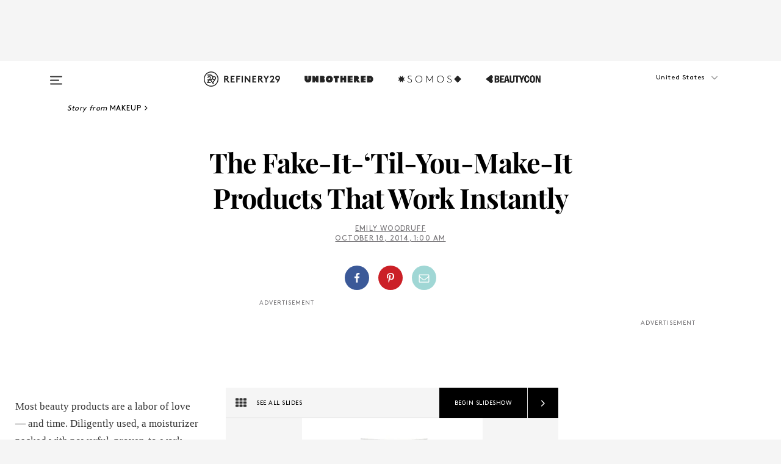

--- FILE ---
content_type: text/html; charset=utf-8
request_url: https://www.refinery29.com/en-us/instant-gratification-beauty-products
body_size: 33711
content:

    <!DOCTYPE html>
    <html lang='en'>
      <head>
        
    <script>
      if (window.location.hostname !== window.atob('d3d3LnJlZmluZXJ5MjkuY29t')) {
        window.location = window.atob('aHR0cDovL3d3dy5yZWZpbmVyeTI5LmNvbS9lbi11cy9pbnN0YW50LWdyYXRpZmljYXRpb24tYmVhdXR5LXByb2R1Y3Rz');
      }
    </script>

        <script type="text/javascript">
          window.loadAdLib = function(e,t,a,r){var n=r.includes("refinery29");if(!window.__AdLib){var o=document.createElement("script");o.src=e,o.id="ad-lib",o.onload=function(){window.__AdLib&&(window.__AdLib.env=n?"production":"development",window.__AdLib.template="master",window.__AdLib.site="refinery29",window.__AdLib.brand="refinery29",window.__AdLib.domain=n?".refinery29.com":".rf29.net",window.__AdLib.init())},o.onerror=function(e){console.error("Ad-Lib could not load it's script.",e)},document.head.appendChild(o)}}
        </script>
        <link
          rel="preload"
          as="script"
          href="https://web-statics-cdn.refinery29.com/vendor/ad-lib/v3_1_0/vice-ad-lib.js"
          onload="window.loadAdLib(this.href, 'EN', 'TCFv2.2', 'www.refinery29.com');">
        </script>
        <meta charset="utf-8">
        <title data-react-helmet="true">Instant Beauty Products That Work</title>
        <meta data-react-helmet="true" content="ie=edge" http-equiv="x-ua-compatible"/><meta data-react-helmet="true" name="title" content="Instant Beauty Products That Work" itemprop="title"/><meta data-react-helmet="true" name="description" content="The instant beauty products that make you look better &mdash; without the wait. These are the makeup, skin-care and anti-aging products that work." itemprop="description"/><meta data-react-helmet="true" property="og:url" content="https://www.refinery29.com/en-us/instant-gratification-beauty-products"/><meta data-react-helmet="true" name="twitter:title" content="10 Beauty Products That Have Instant Gratification"/><meta data-react-helmet="true" property="og:title" content="10 Beauty Products That Have Instant Gratification" itemprop="name"/><meta data-react-helmet="true" property="og:description" content="The instant beauty products that make you look better &mdash; without the wait. These are the makeup, skin-care and anti-aging products that work."/><meta data-react-helmet="true" property="og:image" content="https://s3.r29static.com/bin/public/898/0,0,600,315/x/1308745/image.jpg" itemprop="image"/><meta data-react-helmet="true" property="og:image:secure_url" content="https://s3.r29static.com/bin/public/898/0,0,600,315/x/1308745/image.jpg" itemprop="image"/><meta data-react-helmet="true" name="twitter:card" content="summary_large_image"/><meta data-react-helmet="true" name="twitter:site" content="@refinery29"/><meta data-react-helmet="true" name="twitter:description" content="The instant beauty products that make you look better &mdash; without the wait. These are the makeup, skin-care and anti-aging products that work."/><meta data-react-helmet="true" name="twitter:image" content="https://s3.r29static.com/bin/public/898/0,0,600,315/x/1308745/image.jpg"/><meta data-react-helmet="true" name="pinterest:image" content="https://s2.r29static.com/bin/entry/a1f/0,163,426,315/x/1307681/image.jpg"/><meta data-react-helmet="true" property="fb:app_id" content="155023867867753"/><meta data-react-helmet="true" property="fb:pages" content="86973707921,587074007996399,269626263209765,509115739117952,1562713254009921,583745561686633,656112191237463,284423314989162,974273182666651,192477361634120"/><meta data-react-helmet="true" property="article:publisher" content="refinery29"/><meta data-react-helmet="true" name="viewport" content="width=device-width, initial-scale=1"/><meta data-react-helmet="true" name="theme-color" content="#fd5b4e"/><meta data-react-helmet="true" property="og:image:width" content="600"/><meta data-react-helmet="true" property="og:image:height" content="315"/><meta data-react-helmet="true" property="og:type" content="article"/><meta data-react-helmet="true" name="p:domain_verify" content="b10faeb45f92f5ebf0073a215d615ea9"/><meta data-react-helmet="true" property="entry_template" content="entry.slideshow"/><meta data-react-helmet="true" property="author" content="Emily Woodruff"/>
        <link data-react-helmet="true" rel="canonical" href="https://www.refinery29.com/en-us/instant-gratification-beauty-products"/><link data-react-helmet="true" rel="publisher" href="https://plus.google.com/101601649207969071719"/><link data-react-helmet="true" rel="rich-pin-icon" href="https://www.refinery29.com/assets/08c2e62e7d1f514259af92204bc9c284.ico"/><link data-react-helmet="true" rel="alternate" hreflang="en" href="https://www.refinery29.com/en-us/instant-gratification-beauty-products"/><link data-react-helmet="true" rel="alternate" hreflang="x-default" href="https://www.refinery29.com/en-us/instant-gratification-beauty-products"/>
        <script data-react-helmet="true" type="application/ld+json">{"@context":"http://schema.org","@type":"WebPage","name":"Refinery29","url":"https://www.refinery29.com/en-us","potentialAction":{"@type":"SearchAction","target":"https://www.refinery29.com/en-us/search?q={Refinery29}","query-input":"required name=Refinery29","sameAs":["https://www.facebook.com/refinery29","https://twitter.com/refinery29","https://www.pinterest.com/refinery29/","https://instagram.com/refinery29","https://www.youtube.com/Refinery29TV"]},"image":"https://www.refinery29.com/assets/images/r29-logo-b.svg"}</script><script data-react-helmet="true" type="application/ld+json">{"@context":"http://schema.org","@type":"WebSite","name":"Refinery29","url":"https://www.refinery29.com/en-us","potentialAction":{"@type":"SearchAction","target":"https://www.refinery29.com/en-us/search?q={Refinery29}","query-input":"required name=Refinery29","sameAs":["https://www.facebook.com/refinery29","https://twitter.com/refinery29","https://www.pinterest.com/refinery29/","https://instagram.com/refinery29","https://www.youtube.com/Refinery29TV"]},"image":"https://www.refinery29.com/assets/images/r29-logo-b.svg"}</script><script data-react-helmet="true" type="application/ld+json">{"@context":"http://schema.org","@type":"Article","mainEntityOfPage":{"@type":"WebPage","@id":"https://www.refinery29.com/en-us/instant-gratification-beauty-products"},"headline":"The Fake-It-&#8216;Til-You-Make-It Products That Work Instantly","url":"https://www.refinery29.com/en-us/instant-gratification-beauty-products","thumbnailUrl":"https://s3.r29static.com/bin/public/898/x/1308745/image.jpg","image":{"@type":"ImageObject","url":"https://s3.r29static.com/bin/public/898/x/1308745/image.jpg","height":315,"width":600},"datePublished":"2014-10-18T01:00:00.000Z","dateModified":"2014-10-18T01:00:00.000Z","author":{"@type":"Person","name":"Emily Woodruff"},"creator":["Emily Woodruff"],"articleSection":"Makeup","keywords":["Makeup","Beauty","The Latest"],"publisher":{"@type":"Organization","name":"Refinery29","logo":{"@type":"ImageObject","url":"https://www.refinery29.com/assets/images/refinery29.png","width":54,"height":54}},"description":"The instant beauty products that make you look better &mdash; without the wait. These are the makeup, skin-care and anti-aging products that work."}</script><script data-react-helmet="true" type="application/ld+json">{"@context":"http://schema.org","@type":"BreadcrumbList","itemListElement":[{"@type":"ListItem","position":1,"item":{"@id":"en-us/makeup","url":"https://www.refinery29.com/en-us/makeup","name":"Makeup"}},{"@type":"ListItem","position":2,"item":{"@id":"en-us/beauty","url":"https://www.refinery29.com/en-us/beauty","name":"Beauty"}},{"@type":"ListItem","position":3,"item":{"@id":"en-us/the-latest","url":"https://www.refinery29.com/en-us/the-latest","name":"The Latest"}}]}</script><script data-react-helmet="true" type="application/ld+json">{"@context":"http://schema.org","@type":"ImageObject","author":"Photo: Courtesy of Lashfood. ","contentUrl":"https://s1.r29static.com/bin/entry/358/x/1308642/image.jpg","description":"Yes, we know there are so many tried-and-true lash-growth products that <em>really</em> work, but frankly we don't have months to wait around. This conditioning mascara adheres to natural fibers in your lashes, making them look instantly longer, thicker, and fuller. Plus, wearing this is like taking a daily vitamin in mascara form; a healthy serving of nano-peptides strengthens brittle lashes with every swipe. "}</script><script data-react-helmet="true" type="application/ld+json">{"@context":"http://schema.org","@type":"ImageObject","author":"Photo: Courtesy of SokoGlam.com. ","contentUrl":"https://s3.r29static.com/bin/entry/455/x/1308622/image.jpg","description":"If you're the type who secretly wishes your facialist would show you all of the gunk she's extracting from your pores, you're going to love this Korean miracle product. First, you douse a pore strip with carbonated toner water and apply it to your nose. After 15 minutes, you peel it off, taking all of the sebum, dirt, and oil clogging your pores with it. Oh, but that's not all. Next, you apply a post-strip charcoal mask to draw out deeply embedded impurities, with alpha-hydroxy-acid o remove dead skin cells. Your blackheads don't stand a chance. "}</script><script data-react-helmet="true" type="application/ld+json">{"@context":"http://schema.org","@type":"ImageObject","author":"Photo: Courtesy of NARS.","contentUrl":"https://s1.r29static.com/bin/entry/c25/x/1308623/image.jpg","description":"You can take a light jog for a lit-from-within glow <em>or</em> you can just mix an illuminator into your foundation and fake it. Put your matte foundation on double duty by keeping this cult favorite on standby for an instant I-do-yoga-and-juice-everything glimmer. "}</script><script data-react-helmet="true" type="application/ld+json">{"@context":"http://schema.org","@type":"ImageObject","author":"Photo: Courtesy of Pantene.","contentUrl":"https://s2.r29static.com/bin/entry/439/x/1307807/image.jpg","description":"<strong>— SPONSORED —</strong><br><br>\n\nNo one has time to wait for the humidity to die down. Instead of leaving your hair to Mother Nature's whims, try a smoothing serum, like Pantene's Smooth Argan Serum with Moroccan Argan Oil. Apply it when your hair is damp before styling, or use it throughout the day to instantly smooth frizz. Humidity, do your worst.\n\n"}</script><script data-react-helmet="true" type="application/ld+json">{"@context":"http://schema.org","@type":"ImageObject","author":"Photo: Courtesy of Clinique. ","contentUrl":"https://s3.r29static.com/bin/entry/ccd/x/1308785/image.png","description":"If we had three beauty wishes, one of them, without a doubt, would be used to shrink our crater-sized pores. Until we find that magic wand, we're counting on this pore-vanishing, oil-absorbing primer. If it's instantly flawless skin you're after (and really, who isn't?), smoothing on this creamy formula before your foundation will make pores look half their size. "}</script><script data-react-helmet="true" type="application/ld+json">{"@context":"http://schema.org","@type":"ImageObject","author":"Photo: Courtesy of Luster.","contentUrl":"https://s2.r29static.com/bin/entry/6b3/x/1308625/image.jpg","description":"If you want whiter teeth, but you don't have the time or the patience (or power of memory) to slap on a slimy strip every day for two weeks, you've just found your secret weapon. Instead of drawing out the whitening process, this kit promises to whiten your teeth in <em>one hour</em>. It's labor-intensive, since it requires 20 treatments in a row, but the result is chompers that are five shades lighter. "}</script><script data-react-helmet="true" type="application/ld+json">{"@context":"http://schema.org","@type":"ImageObject","author":"Photo: Courtesy of Radical Skincare.","contentUrl":"https://s3.r29static.com/bin/entry/6d3/x/1308626/image.jpg","description":"You can go to a facialist once a month, or you can give yourself an oxygen facial in the comfort of your home whenever you freakin' please. Like Champagne for your visage, this oxygen-infused mask foams up, delivering antioxidants to your skin as the bubbles burst. In its wake, the mask leaves noticeably softer, more even-toned skin. "}</script><script data-react-helmet="true" type="application/ld+json">{"@context":"http://schema.org","@type":"ImageObject","author":"Photo: Courtesy of Tom Ford.","contentUrl":"https://s3.r29static.com/bin/entry/e8e/x/1308627/image.jpg","description":"One day, we'll all lead lifestyles that don't involve waking up with dark circles and red spots. Until then, there's this little multi-tasking correcting pen. One end banishes dark areas and age spots, the other fights the good fight against blemishes, redness, and broken capillaries. Please and thank you. "}</script><script data-react-helmet="true" type="application/ld+json">{"@context":"http://schema.org","@type":"ImageObject","author":"Photo: Courtesy of Amart.","contentUrl":"https://s3.r29static.com/bin/entry/c60/x/1308630/image.jpg","description":"BB and CC creams boast a lot of skin benefits, but the one thing they often lack is decent coverage. Not so with this anti-aging version. Besides containing ingredients like moisturizing argan oil and youth-preserving peptides, it provides exactly the right amount of dewy, lit-from-within coverage. With an SPF of 36, there's nothing this little BB can't do. "}</script><script data-react-helmet="true" type="application/ld+json">{"@context":"http://schema.org","@type":"ImageObject","author":"Photo: Courtesy of Jergens.","contentUrl":"https://s1.r29static.com/bin/entry/24b/x/1308531/image.jpg","description":"Tanned, toned legs without a single blemish or discoloration? No, that's not Photoshop; it's just the result of slathering on some BB cream — for your body. Unlike self-tanner, this lotion gives just the right amount of coverage and color, and provides moisture to boot. "}</script><script data-react-helmet="true" type="application/ld+json">{"@context":"http://schema.org","@type":"Person","name":"Emily Woodruff","image":"https://s3.r29static.com/bin/author/b3b/0,0,533,800/x/1308819/image.jpg","url":"https://www.refinery29.com/en-us/author/emily-woodruff"}</script><script data-react-helmet="true" type="application/ld+json">{"@context":"http://schema.org","@type":"Product","name":"Conditioning Drama Mascara","brand":"LashFood","description":"","image":"https://s2.r29static.com/bin/entry/177/x,80/1308642/lash2.jpg","url":"https://www.lashfood.com/r/products.php","offers":{"@type":"Offer","url":"https://www.lashfood.com/r/products.php","availability":"https://schema.org/InStock","priceCurrency":"USD","price":"20.00"}}</script><script data-react-helmet="true" type="application/ld+json">{"@context":"http://schema.org","@type":"Product","name":"Bamboo Charcoal Nose + T-Zone","brand":"Nature Republic","description":"","image":"https://s3.r29static.com/bin/entry/6f6/x,80/1307675/image.jpg","url":"https://sokoglam.com/collections/skincare/products/nature-republic-bamboo-charcoal-nose-t-zone-pack","offers":{"@type":"Offer","url":"https://sokoglam.com/collections/skincare/products/nature-republic-bamboo-charcoal-nose-t-zone-pack","availability":"https://schema.org/InStock","priceCurrency":"USD","price":"15.00"}}</script><script data-react-helmet="true" type="application/ld+json">{"@context":"http://schema.org","@type":"Product","name":"Smooth Argan Serum","brand":"Pantene","description":"","image":"https://s1.r29static.com/bin/entry/4e9/x,80/1307807/pantene-verticalslide.jpg","url":"https://pubads.g.doubleclick.net/gampad/clk?id=55653798&iu=/8904/r29.oao/Click_Tracker","offers":{"@type":"Offer","url":"https://pubads.g.doubleclick.net/gampad/clk?id=55653798&iu=/8904/r29.oao/Click_Tracker","availability":"https://schema.org/InStock","priceCurrency":"USD","price":"7.99"}}</script><script data-react-helmet="true" type="application/ld+json">{"@context":"http://schema.org","@type":"Product","name":"Pore Refining Solutions Instant Perfector","brand":"Clinique","description":"","image":"https://s2.r29static.com/bin/entry/e8f/x,80/1307676/image.jpg","url":"https://www.sephora.com/pore-refining-solutions-instant-perfector-P283304","offers":{"@type":"Offer","url":"https://www.sephora.com/pore-refining-solutions-instant-perfector-P283304","availability":"https://schema.org/InStock","priceCurrency":"USD","price":"21.00"}}</script><script data-react-helmet="true" type="application/ld+json">{"@context":"http://schema.org","@type":"Product","name":"1 Hour Teeth Whitener","brand":"Luster","description":"","image":"https://s3.r29static.com/bin/entry/cfe/x,80/1308625/whitening.jpg","url":"https://www.walmart.com/ip/Luster-1-Hour-White-At-Home-Tooth-Whitening-System/15119106","offers":{"@type":"Offer","url":"https://www.walmart.com/ip/Luster-1-Hour-White-At-Home-Tooth-Whitening-System/15119106","availability":"https://schema.org/InStock","priceCurrency":"USD","price":"30.62"}}</script><script data-react-helmet="true" type="application/ld+json">{"@context":"http://schema.org","@type":"Product","name":"Instant Revitalizing Mask","brand":"Radical Skincare","description":"","image":"https://s1.r29static.com/bin/entry/01d/x,80/1307678/image.jpg","url":"https://www.sephora.com/instant-revitalizing-mask-P383065","offers":{"@type":"Offer","url":"https://www.sephora.com/instant-revitalizing-mask-P383065","availability":"https://schema.org/InStock","priceCurrency":"USD","price":"65.00"}}</script><script data-react-helmet="true" type="application/ld+json">{"@context":"http://schema.org","@type":"Product","name":"Correcting Pen","brand":"Tom Ford","description":"","image":"https://s3.r29static.com/bin/shop/c17/x,80/1307801/image.jpg","url":"https://www.tomford.com/correcting-pen/T21E.html","offers":{"@type":"Offer","url":"https://www.tomford.com/correcting-pen/T21E.html","availability":"https://schema.org/InStock","priceCurrency":"USD","price":"44.00"}}</script><script data-react-helmet="true" type="application/ld+json">{"@context":"http://schema.org","@type":"Product","name":"Natural Finish BB Cream","brand":"Amarte","description":"","image":"https://s1.r29static.com/bin/entry/0e2/x,80/1307671/image.jpg","url":"https://www.amarteskincare.com/products/natural-finish-bb-cream-natural","offers":{"@type":"Offer","url":"https://www.amarteskincare.com/products/natural-finish-bb-cream-natural","availability":"https://schema.org/InStock","priceCurrency":"USD","price":"55.00"}}</script><script data-react-helmet="true" type="application/ld+json">{"@context":"http://schema.org","@type":"Product","name":"Jergens BB Body Skin Perfecting Skin Cream","brand":"Jergens","description":"","image":"https://s1.r29static.com/bin/entry/1da/x/1177876/image.gif","url":"https://www.drugstore.com/jergens-bb-body-skin-perfecting-cream-all-light-skin-tones/qxp510116?catid=182924","offers":{"@type":"Offer","url":"https://www.drugstore.com/jergens-bb-body-skin-perfecting-cream-all-light-skin-tones/qxp510116?catid=182924","availability":"https://schema.org/InStock","priceCurrency":"USD","price":"10.19"}}</script>
        <link id='main-styles' rel='stylesheet' href='/assets/styles.1a6fc843c5b8cd941845.css' type='text/css' />
        <link id='htlbid-styles' rel='stylesheet' href='https://htlbid.com/v3/refinery29-v2.com/htlbid.css' type='text/css' />
      </head>
      <body id='enUS' class='en'>
<div id='r29-app'><div data-reactroot=""><main><a id="skip" href="#r29-container">Skip navigation!</a><div class=""><div><div class="main"><div class="header-ad-container"><div><span>ADVERTISEMENT</span><div class="ad htlad-ad-header" data-ad-size="7x7,8x8,728x90,970x90,970x250" data-ad-position="header" data-slot-id="slideshow-header" data-targeting="{&quot;sponsorship&quot;:null,&quot;section_name&quot;:[&quot;beauty&quot;,&quot;beauty-products&quot;,&quot;makeup&quot;],&quot;collections&quot;:[],&quot;aggregations&quot;:null,&quot;entityid&quot;:76372,&quot;aid&quot;:&quot;instant-gratification-beauty-products&quot;,&quot;pageid&quot;:&quot;instant-gratification-beauty-products&quot;,&quot;pagetype&quot;:&quot;slideshow&quot;,&quot;test&quot;:null,&quot;is_sensitive_content&quot;:false,&quot;edition&quot;:&quot;en-us&quot;,&quot;utm_source&quot;:null,&quot;utm_medium&quot;:null,&quot;utm_content&quot;:null,&quot;utm_campaign&quot;:null,&quot;vertical&quot;:&quot;r29&quot;,&quot;document.referrer&quot;:&quot;&quot;,&quot;keywords&quot;:null,&quot;ad_count&quot;:5}" id="ad-header"></div></div></div><header role="banner" aria-label="Primary" class="global-header"><div class="global-header-main"><div id="main-menu" class="global-menu"><div class="menu-inner"><div class="global-search-nav" aria-label="global search"><div class="search-drawer"><form class="search-form" action="/en-us/search" method="GET" aria-label="Search"><input type="search" id="search-header" name="q" placeholder="Search" value=""/><div class="search-button" role="button" tabindex="0" aria-label="search button"><svg width="16" height="18" viewBox="0 0 16 18" fill="black" xmlns="http://www.w3.org/2000/svg"><path d="M10.7857 8.71429C10.7857 6.50893 8.99107 4.71428 6.78571 4.71428C4.58036 4.71428 2.78571 6.50893 2.78571 8.71429C2.78571 10.9196 4.58036 12.7143 6.78571 12.7143C8.99107 12.7143 10.7857 10.9196 10.7857 8.71429ZM15.3571 16.1429C15.3571 16.7679 14.8393 17.2857 14.2143 17.2857C13.9107 17.2857 13.6161 17.1607 13.4107 16.9464L10.3482 13.8929C9.30357 14.6161 8.05357 15 6.78571 15C3.3125 15 0.5 12.1875 0.5 8.71429C0.5 5.24107 3.3125 2.42857 6.78571 2.42857C10.2589 2.42857 13.0714 5.24107 13.0714 8.71429C13.0714 9.98214 12.6875 11.2321 11.9643 12.2768L15.0268 15.3393C15.2321 15.5446 15.3571 15.8393 15.3571 16.1429Z" fill="#333333"></path></svg></div></form></div></div><div class="category-children"><div class="category-child"><div><a href="https://www.refinery29.com/en-us/unbothered"><img class="menu-logo" src="/assets/6a9d712b4b1480df334054a94146cc34.png" alt="Unbothered menu logo"/></a></div><p>A community celebrating Black voices, Black art, and Black folx.</p></div><div class="category-child"><div><a href="https://www.refinery29.com/en-us/latine-somos"><img class="menu-logo" src="/assets/1ce585852b9e9a8cba36762b911e0f5f.png" alt="Somos menu logo"/></a></div><p>Latines learning, remembering, healing, and finding joy in our diverse stories.</p></div><div class="category-child"><div><a href="https://www.beautycon.com/"><img class="menu-logo" src="/assets/b3658fb2d9482c50df8996241fb2b67d.png" alt="BeautyCon menu logo"/></a></div><p>Beautycon is a global platform that brings together beauty enthusiasts, brands, and industry leaders to explore the latest trends, innovations, and conversations shaping the future of beauty.</p></div></div><div><div class="category-title">Featured Channels</div><div class="category-children"><div class="category-child"><a href="/en-us/fitted">Fitted</a></div><div class="category-child"><a href="/en-us/horoscope">Horoscopes</a></div><div class="category-child"><a href="/en-us/money-diary">Money Diaries</a></div><div class="category-child"><a href="/en-us/beauty-studio">Beauty Studio</a></div><div class="category-child"><a href="/en-us/aapi-heritage-month">Not Your Token Asian</a></div><div class="category-child"><a href="/en-us/my-period">My Period</a></div></div></div><div><div class="category-title">Get The Latest</div><div class="category-children"><div class="category-child"><a href="/en-us/shopping">Shopping</a></div><div class="category-child"><a href="/en-us/work-and-money">Work &amp; Money</a></div><div class="category-child"><a href="/en-us/health">Sex &amp; Wellness</a></div><div class="category-child"><a href="/en-us/beauty">Beauty</a></div><div class="category-child"><a href="/en-us/us-news">News</a></div><div class="category-child"><a href="/en-us/entertainment">Entertainment</a></div><div class="category-child"><a href="/en-us/fashion">Fashion</a></div><div class="category-child"><a href="/en-us/politics">Politics</a></div><div class="category-child"><a href="/en-us/living">Lifestyle</a></div></div></div><div><div class="category-title">Get In Touch</div><div class="social-icons"><a href="https://www.facebook.com/refinery29/" target="_blank" title="Refinery29&#x27;s Facebook page" aria-label="Refinery29&#x27;s Facebook page"><svg width="56" height="56" viewBox="0 0 56 56" fill="black" role="img" aria-hidden="true"><path d="M36 20H20V36H27.9973V29.9592H25.9579V27.6101H27.9973V25.8804C27.9973 24.8995 28.2684 24.1379 28.8105 23.5958C29.3526 23.0537 30.0883 22.7826 31.0177 22.7826C31.947 22.7826 32.5494 22.817 32.8248 22.8859V24.9769H31.5856C31.1382 24.9769 30.8327 25.0716 30.6692 25.2609C30.5057 25.4502 30.4239 25.7341 30.4239 26.1128V27.6101H32.7473L32.4375 29.9592H30.4239V36H36V20Z"></path></svg></a><a href="https://x.com/refinery29" target="_blank" title="Refinery29&#x27;s Twitter page" aria-label="Refinery29&#x27;s Twitter page"><svg width="56" height="56" viewBox="0 0 56 56" fill="black" role="img" aria-hidden="true"><path fill-rule="evenodd" clip-rule="evenodd" d="M20.0113 35H21.3186L26.435 29.1807L30.5034 35H35L28.9369 26.3703L34.5041 20H33.1743L28.3396 25.5107L24.4628 20H20L25.8603 28.3541L20.0113 35ZM21.8032 20.9809H23.8204L33.1856 34.0742H31.1457L21.8032 20.9809Z"></path></svg></a><a href="https://www.instagram.com/refinery29/" target="_blank" title="Refinery29&#x27;s Instagram page" aria-label="Refinery29&#x27;s Instagram page"><svg width="56" height="56" viewBox="0 0 56 56" fill="black" role="img" aria-hidden="true"><path fill-rule="evenodd" clip-rule="evenodd" d="M28.5 21.4375C27.4167 21.4375 26.7135 21.4453 26.3906 21.461C26.0677 21.4766 25.6875 21.4896 25.25 21.5C24.8542 21.5209 24.5443 21.5573 24.3203 21.6094C24.0964 21.6615 23.9063 21.7188 23.75 21.7813C23.5729 21.8438 23.4115 21.9245 23.2656 22.0235C23.1198 22.1224 22.9792 22.2396 22.8438 22.375C22.7187 22.5 22.6068 22.6354 22.5078 22.7813C22.4089 22.9271 22.3229 23.0938 22.25 23.2813C22.1979 23.4271 22.1458 23.612 22.0938 23.836C22.0417 24.0599 22.0104 24.375 22 24.7813C21.9792 25.2084 21.9635 25.5834 21.9531 25.9063C21.9427 26.2292 21.9375 26.9271 21.9375 28C21.9375 29.0834 21.9453 29.7865 21.9609 30.1094C21.9766 30.4323 21.9896 30.8125 22 31.25C22.0208 31.6459 22.0573 31.9558 22.1094 32.1797C22.1615 32.4037 22.2187 32.5938 22.2812 32.75C22.3438 32.9271 22.4245 33.0886 22.5234 33.2344C22.6224 33.3802 22.7396 33.5209 22.875 33.6563C23 33.7813 23.1354 33.8933 23.2812 33.9922C23.4271 34.0912 23.5937 34.1771 23.7812 34.25C23.9271 34.3021 24.112 34.3542 24.3359 34.4063C24.5599 34.4584 24.875 34.4896 25.2812 34.5C25.7083 34.5209 26.0833 34.5365 26.4062 34.5469C26.7292 34.5573 27.4271 34.5625 28.5 34.5625C29.5833 34.5625 30.2865 34.5547 30.6094 34.5391C30.9323 34.5235 31.3125 34.5104 31.75 34.5C32.1458 34.4792 32.4557 34.4427 32.6797 34.3907C32.9036 34.3386 33.0937 34.2813 33.25 34.2188C33.4271 34.1563 33.5885 34.0756 33.7344 33.9766C33.8802 33.8776 34.0208 33.7604 34.1562 33.625C34.2813 33.5 34.3932 33.3646 34.4922 33.2188C34.5911 33.0729 34.6771 32.9063 34.75 32.7188C34.8021 32.5729 34.8542 32.3881 34.9062 32.1641C34.9583 31.9401 34.9896 31.625 35 31.2188C35.0208 30.7917 35.0365 30.4167 35.0469 30.0938C35.0573 29.7709 35.0625 29.073 35.0625 28C35.0625 26.9167 35.0547 26.2136 35.0391 25.8907C35.0234 25.5677 35.0104 25.1875 35 24.75C34.9792 24.3542 34.9427 24.0443 34.8906 23.8203C34.8385 23.5964 34.7812 23.4063 34.7188 23.25C34.6562 23.0729 34.5755 22.9115 34.4766 22.7657C34.3776 22.6198 34.2604 22.4792 34.125 22.3438C34 22.2188 33.8646 22.1068 33.7188 22.0078C33.5729 21.9089 33.4063 21.8229 33.2188 21.75C33.0729 21.6979 32.888 21.6459 32.6641 21.5938C32.4401 21.5417 32.125 21.5104 31.7188 21.5C31.2917 21.4792 30.9167 21.4636 30.5938 21.4532C30.2708 21.4427 29.5729 21.4375 28.5 21.4375ZM28.5 20C29.5938 20 30.3099 20.0078 30.6484 20.0235C30.987 20.0391 31.3646 20.0521 31.7812 20.0625C32.2188 20.0834 32.5885 20.1224 32.8906 20.1797C33.1927 20.237 33.4687 20.3125 33.7188 20.4063C33.9896 20.5209 34.2422 20.6511 34.4766 20.7969C34.7109 20.9427 34.9375 21.125 35.1562 21.3438C35.375 21.5625 35.5599 21.7917 35.7109 22.0313C35.862 22.2709 35.9896 22.5209 36.0938 22.7813C36.1875 23.0209 36.2656 23.2943 36.3281 23.6016C36.3906 23.9089 36.4271 24.2813 36.4375 24.7188C36.4583 25.1459 36.474 25.5261 36.4844 25.8594C36.4948 26.1927 36.5 26.9063 36.5 28C36.5 29.0938 36.4922 29.8099 36.4766 30.1485C36.4609 30.487 36.4479 30.8646 36.4375 31.2813C36.4167 31.7188 36.3776 32.0886 36.3203 32.3907C36.263 32.6927 36.1875 32.9688 36.0938 33.2188C35.9792 33.4896 35.849 33.7422 35.7031 33.9766C35.5573 34.211 35.375 34.4375 35.1562 34.6563C34.9375 34.875 34.7083 35.0599 34.4688 35.211C34.2292 35.362 33.9792 35.4896 33.7188 35.5938C33.4792 35.6875 33.2057 35.7657 32.8984 35.8282C32.5911 35.8907 32.2188 35.9271 31.7812 35.9375C31.3542 35.9584 30.974 35.974 30.6406 35.9844C30.3073 35.9948 29.5938 36 28.5 36C27.4062 36 26.6901 35.9922 26.3516 35.9766C26.013 35.961 25.6354 35.9479 25.2188 35.9375C24.7812 35.9167 24.4115 35.8776 24.1094 35.8203C23.8073 35.7631 23.5313 35.6875 23.2812 35.5938C23.0104 35.4792 22.7578 35.349 22.5234 35.2032C22.2891 35.0573 22.0625 34.875 21.8438 34.6563C21.625 34.4375 21.4401 34.2084 21.2891 33.9688C21.138 33.7292 21.0104 33.4792 20.9062 33.2188C20.8125 32.9792 20.7344 32.7058 20.6719 32.3985C20.6094 32.0912 20.5729 31.7188 20.5625 31.2813C20.5417 30.8542 20.526 30.474 20.5156 30.1407C20.5052 29.8073 20.5 29.0938 20.5 28C20.5 26.9063 20.5078 26.1901 20.5234 25.8516C20.5391 25.513 20.5521 25.1354 20.5625 24.7188C20.5833 24.2813 20.6224 23.9115 20.6797 23.6094C20.737 23.3073 20.8125 23.0313 20.9062 22.7813C21.0208 22.5104 21.151 22.2578 21.2969 22.0235C21.4427 21.7891 21.625 21.5625 21.8438 21.3438C22.0625 21.125 22.2917 20.9401 22.5312 20.7891C22.7708 20.6381 23.0208 20.5104 23.2812 20.4063C23.5208 20.3125 23.7943 20.2344 24.1016 20.1719C24.4089 20.1094 24.7812 20.0729 25.2188 20.0625C25.6458 20.0417 26.026 20.0261 26.3594 20.0157C26.6927 20.0052 27.4062 20 28.5 20ZM28.5 23.875C29.0729 23.875 29.6094 23.9818 30.1094 24.1953C30.6094 24.4089 31.0469 24.7032 31.4219 25.0782C31.7969 25.4532 32.0911 25.8907 32.3047 26.3907C32.5182 26.8907 32.625 27.4271 32.625 28C32.625 28.573 32.5182 29.1094 32.3047 29.6094C32.0911 30.1094 31.7969 30.5469 31.4219 30.9219C31.0469 31.2969 30.6094 31.5912 30.1094 31.8047C29.6094 32.0183 29.0729 32.125 28.5 32.125C27.9271 32.125 27.3906 32.0183 26.8906 31.8047C26.3906 31.5912 25.9531 31.2969 25.5781 30.9219C25.2031 30.5469 24.9089 30.1094 24.6953 29.6094C24.4818 29.1094 24.375 28.573 24.375 28C24.375 27.4271 24.4818 26.8907 24.6953 26.3907C24.9089 25.8907 25.2031 25.4532 25.5781 25.0782C25.9531 24.7032 26.3906 24.4089 26.8906 24.1953C27.3906 23.9818 27.9271 23.875 28.5 23.875ZM28.5 30.6875C29.2396 30.6875 29.8724 30.4219 30.3984 29.8907C30.9245 29.3594 31.1875 28.7292 31.1875 28C31.1875 27.2604 30.9219 26.6276 30.3906 26.1016C29.8594 25.5755 29.2292 25.3125 28.5 25.3125C27.7604 25.3125 27.1276 25.5782 26.6016 26.1094C26.0755 26.6407 25.8125 27.2709 25.8125 28C25.8125 28.7396 26.0781 29.3724 26.6094 29.8985C27.1406 30.4245 27.7708 30.6875 28.5 30.6875ZM33.7188 23.7188C33.7188 23.9792 33.6302 24.2058 33.4531 24.3985C33.276 24.5912 33.0521 24.6875 32.7812 24.6875C32.5208 24.6875 32.2943 24.5938 32.1016 24.4063C31.9089 24.2188 31.8125 23.9896 31.8125 23.7188C31.8125 23.4584 31.9062 23.237 32.0938 23.0547C32.2813 22.8724 32.5104 22.7813 32.7812 22.7813C33.0417 22.7813 33.263 22.8698 33.4453 23.0469C33.6276 23.224 33.7188 23.4479 33.7188 23.7188Z"></path></svg></a><a href="https://www.pinterest.com/refinery29/" target="_blank" title="Refinery29&#x27;s Pinterest page" aria-label="Refinery29&#x27;s Pinterest page"><svg width="56" height="56" viewBox="0 0 56 56" fill="black" role="img" aria-hidden="true"><path fill-rule="evenodd" clip-rule="evenodd" d="M28.0003 20C23.5821 20 20 23.5817 20 27.9999C20 31.2757 21.9699 34.0898 24.7887 35.3271C24.7662 34.7685 24.7846 34.0979 24.9279 33.4902C25.0817 32.8407 25.9573 29.131 25.9573 29.131C25.9573 29.131 25.7017 28.6203 25.7017 27.8652C25.7017 26.6798 26.3889 25.7944 27.2446 25.7944C27.9723 25.7944 28.3238 26.3409 28.3238 26.9953C28.3238 27.7269 27.8573 28.821 27.6173 29.8344C27.4169 30.683 28.0428 31.3752 28.88 31.3752C30.3958 31.3752 31.4167 29.4285 31.4167 27.1219C31.4167 25.3686 30.2357 24.0562 28.0878 24.0562C25.661 24.0562 24.1492 25.8659 24.1492 27.8873C24.1492 28.5843 24.3547 29.0758 24.6766 29.4564C24.8246 29.6312 24.8452 29.7016 24.7916 29.9023C24.7532 30.0495 24.6651 30.4038 24.6286 30.5443C24.5753 30.7469 24.4112 30.8193 24.228 30.7445C23.1103 30.2882 22.5897 29.0642 22.5897 27.6882C22.5897 25.4157 24.5063 22.6908 28.3073 22.6908C31.3617 22.6908 33.372 24.901 33.372 27.2735C33.372 30.4117 31.6273 32.7562 29.0554 32.7562C28.1917 32.7562 27.3792 32.2893 27.101 31.7591C27.101 31.7591 26.6365 33.6023 26.5381 33.9582C26.3685 34.575 26.0365 35.1915 25.7329 35.6719C26.4525 35.8844 27.2125 36 28.0003 36C32.4181 36 36 32.4183 36 27.9999C36 23.5817 32.4181 20 28.0003 20" fill="black"></path></svg></a><a href="https://www.snapchat.com/add/refinery29" target="_blank" title="Add Refinery29 on Snapchat" aria-label="Add Refinery29 on Snapchat"><svg width="56" height="56" viewBox="0 0 56 56" fill="black" role="img" aria-hidden="true"><path d="M24.1288 22.7136C23.7038 23.6651 23.8717 25.3699 23.9397 26.5621C23.4807 26.8163 22.8913 26.3703 22.5577 26.3703C22.2106 26.3703 21.7962 26.5982 21.731 26.9381C21.6843 27.183 21.7941 27.5398 22.5818 27.8506C22.8863 27.971 23.611 28.1126 23.7789 28.5076C24.0147 29.0627 22.5676 31.6248 20.2952 31.9986C20.1174 32.0276 19.9906 32.1862 20.0005 32.366C20.0402 33.0563 21.5887 33.3267 22.275 33.4329C22.3452 33.5278 22.4018 33.9285 22.4918 34.2336C22.5322 34.3703 22.6363 34.5338 22.9041 34.5338C23.2533 34.5338 23.8334 34.2648 24.8435 34.4319C25.8338 34.5968 26.7645 36 28.5517 36C30.2128 36 31.2038 34.5904 32.1572 34.4319C32.709 34.3405 33.1829 34.3696 33.7127 34.4729C34.0775 34.5444 34.4048 34.5841 34.5089 34.2258C34.6003 33.9165 34.6562 33.5235 34.725 33.4308C35.405 33.3253 36.9605 33.0556 36.9995 32.3653C37.0094 32.1855 36.8826 32.0276 36.7048 31.9979C34.4707 31.6297 32.9796 29.0754 33.2211 28.5069C33.3883 28.1126 34.108 27.9724 34.4182 27.8499C34.9948 27.6227 35.2838 27.343 35.2775 27.0195C35.2697 26.6053 34.771 26.3582 34.4041 26.3582C34.0308 26.3582 33.4946 26.8 33.0603 26.5607C33.1283 25.3586 33.2955 23.6616 32.8712 22.7108C32.0672 20.9104 30.2787 20 28.4908 20C26.7143 20 24.9391 20.8977 24.1288 22.7136Z"></path></svg></a><a href="https://www.youtube.com/refinery29" target="_blank" title="Refinery29&#x27;s YouTube channel" aria-label="Refinery29&#x27;s YouTube channel"><svg width="56" height="56" viewBox="0 0 56 56" fill="black" role="img" aria-hidden="true"><path d="M37.5812 24.0397C37.468 23.6461 37.2474 23.2897 36.943 23.0085C36.6299 22.7186 36.2462 22.5112 35.8281 22.406C34.2633 22.004 27.9942 22.004 27.9942 22.004C25.3806 21.975 22.7677 22.1025 20.1702 22.3857C19.7521 22.4987 19.3691 22.7107 19.0554 23.0028C18.7471 23.2919 18.5238 23.6483 18.4071 24.0389C18.1269 25.51 17.9908 27.0038 18.0005 28.5C17.9905 29.9949 18.1263 31.4881 18.4071 32.9611C18.5213 33.35 18.7438 33.7049 19.0529 33.9915C19.362 34.2782 19.747 34.4852 20.1702 34.5948C21.7559 34.996 27.9942 34.996 27.9942 34.996C30.6111 35.025 33.2273 34.8975 35.8281 34.6143C36.2462 34.5091 36.6299 34.3017 36.943 34.0118C37.2513 33.7252 37.4704 33.3687 37.5804 32.9806C37.8679 31.51 38.0077 30.0157 37.9978 28.5187C38.0195 27.0153 37.8798 25.5147 37.5812 24.0397ZM26.0011 31.2803V25.7205L31.2171 28.5008L26.0011 31.2803Z"></path></svg></a><a href="https://www.tiktok.com/@refinery29" target="_blank" title="Refinery29 on TikTok" aria-label="Refinery29 on TikTok"><svg width="56" height="56" viewBox="0 0 56 56" fill="black" role="img" aria-hidden="true"><path fill-rule="evenodd" clip-rule="evenodd" d="M31.4908 25.2742C32.6132 25.9313 33.7125 26.3461 35 26.4747V23.7562C34.0075 23.6801 32.9924 23.0465 32.3865 22.3424C32.0187 21.9151 31.7425 21.408 31.5969 20.8676C31.5744 20.784 31.4826 20.2511 31.4719 20H28.628V20.6786V22.3029V29.2038V30.1679C28.628 30.7168 28.6695 31.2862 28.4613 31.8055C27.9518 33.0764 26.3591 33.6316 25.1298 32.9939C22.7357 31.7424 24.0705 28.27 26.551 28.5908V25.7701C26.2122 25.7649 25.7723 25.8301 25.6141 25.849C25.1277 25.907 24.6563 26.042 24.2062 26.2292C21.6328 27.2995 20.3116 30.2524 21.3623 32.8153L21.331 32.7277C22.6604 36.1247 27.1531 37.0798 29.8457 34.6274C31.7236 32.9169 31.4908 30.5397 31.4908 28.2712V25.2742Z"></path></svg></a><a href="https://jump.refinery29.com/join/24/signup-all-newsletters?utm_source=footer&amp;utm_medium=emailsignup&amp;_ga=2.174034529.350230817.1728573652-162356488.1728573652" target="_blank" title="Sign up for Refinery29 newsletters" aria-label="Sign up for Refinery29 newsletters"><svg width="52" height="56" viewBox="0 0 52 56" fill="black" role="img" aria-hidden="true"><path d="M34.1429 33.7678V25.625C33.9167 25.8795 33.6728 26.1127 33.4113 26.3248C31.5169 27.7809 30.0113 28.9754 28.8945 29.9085C28.534 30.2124 28.2407 30.4492 28.0145 30.6189C27.7883 30.7885 27.4826 30.9599 27.0974 31.1331C26.7121 31.3063 26.3499 31.3928 26.0106 31.3928H25.9894C25.6501 31.3928 25.2879 31.3063 24.9026 31.1331C24.5174 30.9599 24.2117 30.7885 23.9855 30.6189C23.7593 30.4492 23.466 30.2124 23.1055 29.9085C21.9887 28.9754 20.4831 27.7809 18.5887 26.3248C18.3272 26.1127 18.0833 25.8795 17.8571 25.625V33.7678C17.8571 33.8597 17.8907 33.9393 17.9579 34.0064C18.025 34.0736 18.1045 34.1071 18.1964 34.1071H33.8036C33.8955 34.1071 33.975 34.0736 34.0421 34.0064C34.1093 33.9393 34.1429 33.8597 34.1429 33.7678ZM34.1429 22.6244V22.3647L34.1376 22.2268L34.1057 22.0943L34.0474 21.9989L33.952 21.9194L33.8036 21.8928H18.1964C18.1045 21.8928 18.025 21.9264 17.9579 21.9936C17.8907 22.0607 17.8571 22.1402 17.8571 22.2321C17.8571 23.4196 18.3767 24.4234 19.4157 25.2433C20.7799 26.3177 22.1972 27.438 23.6674 28.6043C23.7098 28.6397 23.8335 28.7439 24.0385 28.9171C24.2435 29.0903 24.4061 29.2228 24.5262 29.3147C24.6464 29.4066 24.8037 29.5179 24.998 29.6487C25.1924 29.7795 25.3709 29.8767 25.5335 29.9403C25.6961 30.0039 25.848 30.0357 25.9894 30.0357H26.0106C26.152 30.0357 26.3039 30.0039 26.4665 29.9403C26.6291 29.8767 26.8076 29.7795 27.002 29.6487C27.1963 29.5179 27.3536 29.4066 27.4738 29.3147C27.5939 29.2228 27.7565 29.0903 27.9615 28.9171C28.1665 28.7439 28.2902 28.6397 28.3326 28.6043C29.8028 27.438 31.2201 26.3177 32.5843 25.2433C32.966 24.9394 33.3211 24.5311 33.6498 24.0187C33.9785 23.5062 34.1429 23.0415 34.1429 22.6244ZM35.5 22.2321V33.7678C35.5 34.2344 35.3339 34.6337 35.0017 34.966C34.6695 35.2982 34.2701 35.4643 33.8036 35.4643H18.1964C17.7299 35.4643 17.3305 35.2982 16.9983 34.966C16.6661 34.6337 16.5 34.2344 16.5 33.7678V22.2321C16.5 21.7656 16.6661 21.3662 16.9983 21.034C17.3305 20.7018 17.7299 20.5357 18.1964 20.5357H33.8036C34.2701 20.5357 34.6695 20.7018 35.0017 21.034C35.3339 21.3662 35.5 21.7656 35.5 22.2321Z"></path></svg></a></div></div></div></div><button type="button" class="hamburger-menu desktop" aria-label="Open menu" aria-expanded="false" aria-controls="main-menu"><svg width="20" height="15" viewBox="0 0 20 15" fill="black" xmlns="http://www.w3.org/2000/svg"><rect y="0.5" width="20" height="2" rx="1" fill="#333333"></rect><rect y="6.5" width="15" height="2" rx="1" fill="#333333"></rect><rect y="12.5" width="20" height="2" rx="1" fill="#333333"></rect></svg></button><div class="header-verticals desktop"><a href="https://www.refinery29.com/en-us"><img class="menu-logo" src="/assets/90e3b0501ff143bd058ecb3f754a4430.png" alt="Refinery29 logo"/></a><a href="https://www.refinery29.com/en-us/unbothered"><img class="menu-logo" src="/assets/9aa89696be7da8b249e2ee2622a111e9.png" alt="Unbothered logo"/></a><a href="https://www.refinery29.com/en-us/latine-somos"><img class="menu-logo" src="/assets/cda4774d79df76d9c5ab2dfba3784155.png" alt="Somos logo"/></a><a href="https://www.beautycon.com/"><img class="menu-logo" src="/assets/d68e2ddc49f6065953daf57eac5b849a.png" alt="BeautyCon logo"/></a></div><div class="header-verticals desktop r29-only-menu"><a href="https://www.refinery29.com/en-us"><img class="menu-logo" src="/assets/90e3b0501ff143bd058ecb3f754a4430.png" alt="Refinery29 logo"/></a></div><div class="header-mobile-logo mobile"><a href="https://www.refinery29.com/en-us"><img class="menu-logo" src="/assets/90e3b0501ff143bd058ecb3f754a4430.png" alt="Refinery29 logo"/></a></div><div class="desktop edition-switch-wrapper"><div class="global-edition-switch" aria-label="Edition selector"><div class="current-edition" tabindex="0" role="button" aria-expanded="false" aria-haspopup="true"><span>United States</span><i class="fa fa-angle-down " aria-label="angle-down" aria-hidden="true"><svg width="1792" height="1792" viewBox="0 0 1792 1792"><path d="M1395 736q0 13-10 23l-466 466q-10 10-23 10t-23-10L407 759q-10-10-10-23t10-23l50-50q10-10 23-10t23 10l393 393 393-393q10-10 23-10t23 10l50 50q10 10 10 23z"/></svg></i></div><ul class=""><li class="label" aria-label="locales">Switch To</li><li><a href="https://www.refinery29.com/en-gb"><span>United Kingdom</span></a></li><li><a href="https://www.refinery29.com/de-de"><span>Germany</span></a></li><li><a href="https://www.refinery29.com/fr-fr"><span>France</span></a></li><li><a href="https://www.refinery29.com/en-au"><span>Australia</span></a></li></ul></div></div><div class="mobile edition-switch-wrapper"></div><button type="button" class="hamburger-menu mobile" aria-label="Open menu" aria-expanded="false" aria-controls="main-menu"><svg width="20" height="15" viewBox="0 0 20 15" fill="black" xmlns="http://www.w3.org/2000/svg"><rect y="0.5" width="20" height="2" rx="1" fill="#333333"></rect><rect y="6.5" width="15" height="2" rx="1" fill="#333333"></rect><rect y="12.5" width="20" height="2" rx="1" fill="#333333"></rect></svg></button></div></header><div class="mobile-header-verticals-wrapper"><div class="mobile-header-verticals"><div class="mobile-vertical"><a href="https://www.refinery29.com/en-us/unbothered"><img class="menu-logo" src="/assets/6a9d712b4b1480df334054a94146cc34.png" alt="Unbothered menu logo"/></a></div><div class="mobile-vertical"><a href="https://www.refinery29.com/en-us/latine-somos"><img class="menu-logo" src="/assets/1ce585852b9e9a8cba36762b911e0f5f.png" alt="Somos menu logo"/></a></div><div class="mobile-vertical"><a href="https://www.beautycon.com/"><img class="menu-logo" src="/assets/b3658fb2d9482c50df8996241fb2b67d.png" alt="BeautyCon menu logo"/></a></div></div></div><div id="r29-container"><div><header hidden="" class="condensed-header hidden"><a href="/en-us"><div class="r29-logo"><img src="/assets/d27ad8510dcf0eef13f6419f4f9a76e6.svg" alt="Refinery29"/></div></a><div class="condensed-title"><span>Now Reading</span><h4>10 Beauty Products That Pay Off <em>Instantly</em></h4></div><div class="story-share"><button class="fa fa-facebook " aria-label="facebook" aria-hidden="true"><svg height="1792" viewBox="0 0 1792 1792" width="1792" role="img" aria-hidden="true"><path d="m1343 12v264h-157q-86 0-116 36t-30 108v189h293l-39 296h-254v759h-306v-759h-255v-296h255v-218q0-186 104-288.5t277-102.5q147 0 228 12z"/></svg>
</button><div data-href="https://pinterest.com/pin/create/button/?url=https%3A%2F%2Fwww.refinery29.com%2Fen-us%2Finstant-gratification-beauty-products%3Futm_source%3Dpinterest%26utm_medium%3Dpinterest_share&amp;media=http%3A%2F%2Fs2.r29static.com%2Fbin%2Fentry%2Fa1f%2F0%2C163%2C426%2C315%2Fx%2F1307681%2Fimage.jpg&amp;description=The%20Fake-It-%26%238216%3BTil-You-Make-It%20Products%20That%20Work%20Instantly%2B%23refinery29" data-pin-custom="true" style="display:inline-block" role="button" tabindex="0"><button class="fa fa-pinterest-p" title="Share on Pinterest" aria-label="Share on Pinterest"><svg height="1792" viewBox="0 0 1792 1792" width="1792" role="img" aria-hidden="true"><path d="m256 597q0-108 37.5-203.5t103.5-166.5 152-123 185-78 202-26q158 0 294 66.5t221 193.5 85 287q0 96-19 188t-60 177-100 149.5-145 103-189 38.5q-68 0-135-32t-96-88q-10 39-28 112.5t-23.5 95-20.5 71-26 71-32 62.5-46 77.5-62 86.5l-14 5-9-10q-15-157-15-188 0-92 21.5-206.5t66.5-287.5 52-203q-32-65-32-169 0-83 52-156t132-73q61 0 95 40.5t34 102.5q0 66-44 191t-44 187q0 63 45 104.5t109 41.5q55 0 102-25t78.5-68 56-95 38-110.5 20-111 6.5-99.5q0-173-109.5-269.5t-285.5-96.5q-200 0-334 129.5t-134 328.5q0 44 12.5 85t27 65 27 45.5 12.5 30.5q0 28-15 73t-37 45q-2 0-17-3-51-15-90.5-56t-61-94.5-32.5-108-11-106.5z"/></svg>
</button></div><button class="fa fa-envelope-o" title="Share by Email" aria-label="Share by Email"><svg height="1792" viewBox="0 0 1792 1792" width="1792"><path d="m1664 1504v-768q-32 36-69 66-268 206-426 338-51 43-83 67t-86.5 48.5-102.5 24.5h-2q-48 0-102.5-24.5t-86.5-48.5-83-67q-158-132-426-338-37-30-69-66v768q0 13 9.5 22.5t22.5 9.5h1472q13 0 22.5-9.5t9.5-22.5zm0-1051v-24.5l-.5-13-3-12.5-5.5-9-9-7.5-14-2.5h-1472q-13 0-22.5 9.5t-9.5 22.5q0 168 147 284 193 152 401 317 6 5 35 29.5t46 37.5 44.5 31.5 50.5 27.5 43 9h2q20 0 43-9t50.5-27.5 44.5-31.5 46-37.5 35-29.5q208-165 401-317 54-43 100.5-115.5t46.5-131.5zm128-37v1088q0 66-47 113t-113 47h-1472q-66 0-113-47t-47-113v-1088q0-66 47-113t113-47h1472q66 0 113 47t47 113z"/></svg></button></div></header><article class="r29-article-container "><div class="primary-tag-banner"><a href="/en-us/makeup"><span class="story-from"><span>Story from <span class="tag-name">Makeup</span></span></span><i class="fa fa-angle-right " aria-label="angle-right" aria-hidden="true"><svg height="1792" viewBox="0 0 1792 1792" width="1792"><path d="m1171 960q0 13-10 23l-466 466q-10 10-23 10t-23-10l-50-50q-10-10-10-23t10-23l393-393-393-393q-10-10-10-23t10-23l50-50q10-10 23-10t23 10l466 466q10 10 10 23z"/></svg></i></a></div><div class="r29-article slideshow-article"><div class="header"><h1 class="title">The Fake-It-&#8216;Til-You-Make-It Products That Work Instantly</h1><div class="bylines-container"><div class="byline main-contributors"><span class="contributor"><a href="/en-us/author/emily-woodruff">Emily Woodruff</a></span></div><div class="byline modified"><span><a rel="nofollow" href="/en-us/archives/2014/10/18"><span><span>October 18, 2014</span>, <span>1:00 AM</span></span></a></span></div></div><div class="story-share"><button class="fa fa-facebook " aria-label="facebook" aria-hidden="true"><svg height="1792" viewBox="0 0 1792 1792" width="1792" role="img" aria-hidden="true"><path d="m1343 12v264h-157q-86 0-116 36t-30 108v189h293l-39 296h-254v759h-306v-759h-255v-296h255v-218q0-186 104-288.5t277-102.5q147 0 228 12z"/></svg>
</button><div data-href="https://pinterest.com/pin/create/button/?url=https%3A%2F%2Fwww.refinery29.com%2Fen-us%2Finstant-gratification-beauty-products%3Futm_source%3Dpinterest%26utm_medium%3Dpinterest_share&amp;media=http%3A%2F%2Fs2.r29static.com%2Fbin%2Fentry%2Fa1f%2F0%2C163%2C426%2C315%2Fx%2F1307681%2Fimage.jpg&amp;description=The%20Fake-It-%26%238216%3BTil-You-Make-It%20Products%20That%20Work%20Instantly%2B%23refinery29" data-pin-custom="true" style="display:inline-block" role="button" tabindex="0"><button class="fa fa-pinterest-p" title="Share on Pinterest" aria-label="Share on Pinterest"><svg height="1792" viewBox="0 0 1792 1792" width="1792" role="img" aria-hidden="true"><path d="m256 597q0-108 37.5-203.5t103.5-166.5 152-123 185-78 202-26q158 0 294 66.5t221 193.5 85 287q0 96-19 188t-60 177-100 149.5-145 103-189 38.5q-68 0-135-32t-96-88q-10 39-28 112.5t-23.5 95-20.5 71-26 71-32 62.5-46 77.5-62 86.5l-14 5-9-10q-15-157-15-188 0-92 21.5-206.5t66.5-287.5 52-203q-32-65-32-169 0-83 52-156t132-73q61 0 95 40.5t34 102.5q0 66-44 191t-44 187q0 63 45 104.5t109 41.5q55 0 102-25t78.5-68 56-95 38-110.5 20-111 6.5-99.5q0-173-109.5-269.5t-285.5-96.5q-200 0-334 129.5t-134 328.5q0 44 12.5 85t27 65 27 45.5 12.5 30.5q0 28-15 73t-37 45q-2 0-17-3-51-15-90.5-56t-61-94.5-32.5-108-11-106.5z"/></svg>
</button></div><button class="fa fa-envelope-o" title="Share by Email" aria-label="Share by Email"><svg height="1792" viewBox="0 0 1792 1792" width="1792"><path d="m1664 1504v-768q-32 36-69 66-268 206-426 338-51 43-83 67t-86.5 48.5-102.5 24.5h-2q-48 0-102.5-24.5t-86.5-48.5-83-67q-158-132-426-338-37-30-69-66v768q0 13 9.5 22.5t22.5 9.5h1472q13 0 22.5-9.5t9.5-22.5zm0-1051v-24.5l-.5-13-3-12.5-5.5-9-9-7.5-14-2.5h-1472q-13 0-22.5 9.5t-9.5 22.5q0 168 147 284 193 152 401 317 6 5 35 29.5t46 37.5 44.5 31.5 50.5 27.5 43 9h2q20 0 43-9t50.5-27.5 44.5-31.5 46-37.5 35-29.5q208-165 401-317 54-43 100.5-115.5t46.5-131.5zm128-37v1088q0 66-47 113t-113 47h-1472q-66 0-113-47t-47-113v-1088q0-66 47-113t113-47h1472q66 0 113 47t47 113z"/></svg></button></div></div><div class="slideshow-ad-container"><span>ADVERTISEMENT</span><div class="ad htlad-ad-ss-top ss-ad" data-ad-size="728x90,970x90" data-ad-position="top" data-slot-id="slideshow-top" data-targeting="{&quot;sponsorship&quot;:null,&quot;section_name&quot;:[&quot;beauty&quot;,&quot;beauty-products&quot;,&quot;makeup&quot;],&quot;collections&quot;:[],&quot;aggregations&quot;:null,&quot;entityid&quot;:76372,&quot;aid&quot;:&quot;instant-gratification-beauty-products&quot;,&quot;pageid&quot;:&quot;instant-gratification-beauty-products&quot;,&quot;pagetype&quot;:&quot;slideshow&quot;,&quot;test&quot;:null,&quot;is_sensitive_content&quot;:false,&quot;edition&quot;:&quot;en-us&quot;,&quot;utm_source&quot;:null,&quot;utm_medium&quot;:null,&quot;utm_content&quot;:null,&quot;utm_campaign&quot;:null,&quot;vertical&quot;:&quot;r29&quot;,&quot;document.referrer&quot;:&quot;&quot;,&quot;keywords&quot;:null,&quot;ad_count&quot;:5}" id="ad-ss-top"></div></div><div><div class="ad htlad-1x5" data-ad-size="1x5" data-ad-position="invusion" data-slot-id="slideshow-invusion" data-targeting="{&quot;sponsorship&quot;:null,&quot;section_name&quot;:[&quot;beauty&quot;,&quot;beauty-products&quot;,&quot;makeup&quot;],&quot;collections&quot;:[],&quot;aggregations&quot;:null,&quot;entityid&quot;:76372,&quot;aid&quot;:&quot;instant-gratification-beauty-products&quot;,&quot;pageid&quot;:&quot;instant-gratification-beauty-products&quot;,&quot;pagetype&quot;:&quot;slideshow&quot;,&quot;test&quot;:null,&quot;is_sensitive_content&quot;:false,&quot;edition&quot;:&quot;en-us&quot;,&quot;utm_source&quot;:null,&quot;utm_medium&quot;:null,&quot;utm_content&quot;:null,&quot;utm_campaign&quot;:null,&quot;vertical&quot;:&quot;r29&quot;,&quot;document.referrer&quot;:&quot;&quot;,&quot;keywords&quot;:null,&quot;ad_count&quot;:6}" id="ad-article-invusion"></div></div><div id="article-main-content" class=""><div class="slideshow-wrapper"><div class="desktop-layout"><div class="left-column"><div class="slideshow"><div class="trinityAudioPlaceholder"><div class="trinity-tts-pb" dir="ltr"></div></div><div class="slideshow-nav"><a role="button" tabindex="0" title="See All Slides" aria-label="See All Slides"><div class="nav-left see-all-slides"><i class="fa fa-th " aria-label="th" aria-hidden="true"><svg height="1792" viewBox="0 0 1792 1792" width="1792"><path d="m512 1248v192q0 40-28 68t-68 28h-320q-40 0-68-28t-28-68v-192q0-40 28-68t68-28h320q40 0 68 28t28 68zm0-512v192q0 40-28 68t-68 28h-320q-40 0-68-28t-28-68v-192q0-40 28-68t68-28h320q40 0 68 28t28 68zm640 512v192q0 40-28 68t-68 28h-320q-40 0-68-28t-28-68v-192q0-40 28-68t68-28h320q40 0 68 28t28 68zm-640-1024v192q0 40-28 68t-68 28h-320q-40 0-68-28t-28-68v-192q0-40 28-68t68-28h320q40 0 68 28t28 68zm640 512v192q0 40-28 68t-68 28h-320q-40 0-68-28t-28-68v-192q0-40 28-68t68-28h320q40 0 68 28t28 68zm640 512v192q0 40-28 68t-68 28h-320q-40 0-68-28t-28-68v-192q0-40 28-68t68-28h320q40 0 68 28t28 68zm-640-1024v192q0 40-28 68t-68 28h-320q-40 0-68-28t-28-68v-192q0-40 28-68t68-28h320q40 0 68 28t28 68zm640 512v192q0 40-28 68t-68 28h-320q-40 0-68-28t-28-68v-192q0-40 28-68t68-28h320q40 0 68 28t28 68zm0-512v192q0 40-28 68t-68 28h-320q-40 0-68-28t-28-68v-192q0-40 28-68t68-28h320q40 0 68 28t28 68z"/></svg></i></div><div class="slide-info left"><div class="slide-info-text"><span>See All Slides</span></div></div></a><a title="Next Slide" class="nav-right intro-slide" href="/en-us/instant-gratification-beauty-products#slide-1"><i class="fa fa-angle-right " aria-label="angle-right" aria-hidden="true"><svg height="1792" viewBox="0 0 1792 1792" width="1792"><path d="m1171 960q0 13-10 23l-466 466q-10 10-23 10t-23-10l-50-50q-10-10-10-23t10-23l393-393-393-393q-10-10-10-23t10-23l50-50q10-10 23-10t23 10l466 466q10 10 10 23z"/></svg></i></a><a title="Begin Slideshow" class="slide-info intro-slide" href="/en-us/instant-gratification-beauty-products#slide-1"><div class="slide-info-text"><span>Begin Slideshow</span></div></a></div><div class="intro-slide"><figure><a href="/en-us/instant-gratification-beauty-products#slide-1"><div class="img-container loading"><div class="intro-slide-overlay"><div class="intro-slide-instructions"></div></div></div></a><div class="story-share image-shares"><div data-href="https://pinterest.com/pin/create/button/?url=https%3A%2F%2Fwww.refinery29.com%2Fen-us%2Finstant-gratification-beauty-products%3Futm_source%3Dpinterest%26utm_medium%3Dpinterest_share&amp;media=http%3A%2F%2Fs2.r29static.com%2Fbin%2Fentry%2Fa1f%2F0%2C163%2C426%2C315%2Fx%2F1307681%2Fimage.jpg&amp;description=The%20Fake-It-%26%238216%3BTil-You-Make-It%20Products%20That%20Work%20Instantly%2B%23refinery29" data-pin-custom="true" style="display:inline-block" role="button" tabindex="0"><button class="fa fa-pinterest-p" title="Share on Pinterest" aria-label="Share on Pinterest"><svg height="1792" viewBox="0 0 1792 1792" width="1792" role="img" aria-hidden="true"><path d="m256 597q0-108 37.5-203.5t103.5-166.5 152-123 185-78 202-26q158 0 294 66.5t221 193.5 85 287q0 96-19 188t-60 177-100 149.5-145 103-189 38.5q-68 0-135-32t-96-88q-10 39-28 112.5t-23.5 95-20.5 71-26 71-32 62.5-46 77.5-62 86.5l-14 5-9-10q-15-157-15-188 0-92 21.5-206.5t66.5-287.5 52-203q-32-65-32-169 0-83 52-156t132-73q61 0 95 40.5t34 102.5q0 66-44 191t-44 187q0 63 45 104.5t109 41.5q55 0 102-25t78.5-68 56-95 38-110.5 20-111 6.5-99.5q0-173-109.5-269.5t-285.5-96.5q-200 0-334 129.5t-134 328.5q0 44 12.5 85t27 65 27 45.5 12.5 30.5q0 28-15 73t-37 45q-2 0-17-3-51-15-90.5-56t-61-94.5-32.5-108-11-106.5z"/></svg>
</button></div><button class="fa fa-facebook " aria-label="facebook" aria-hidden="true"><svg height="1792" viewBox="0 0 1792 1792" width="1792" role="img" aria-hidden="true"><path d="m1343 12v264h-157q-86 0-116 36t-30 108v189h293l-39 296h-254v759h-306v-759h-255v-296h255v-218q0-186 104-288.5t277-102.5q147 0 228 12z"/></svg>
</button></div></figure><div class="content-caption"></div></div></div><div id="editorial-content"><div><section class="body"><div class="trinityAudioPlaceholder"><div class="trinity-tts-pb" dir="ltr"></div></div><div class="section-outer-container"><div class="section-container section-text-container"><div class="section-text">Most beauty products are a labor of love &mdash; and time. Diligently used, a moisturizer packed with powerful, proven-to-work ingredients <i>can</i> deliver results, but only with an application regimen that&#039;s adhered to for months.</div></div></div><div class="after-section-content"></div><div class="section-outer-container"><div class="section-container section-text-container"><div class="section-text">But, since waiting for your beauty products&#039; efficacy to kick in is right up there with waiting for your bangs to grow out, we&#039;ve rounded up the buys that work instantly. The skin-care saviors that will make you glow without the three-week detox, the eye makeup that will convince friends you&#039;ve been applying lash-growth serum for months, and the creams that can make pesky pores all but vanish.</div></div></div><div class="after-section-content"></div><div class="section-outer-container"><div class="section-container section-text-container"><div class="section-text">We&#039;re holding out hope that one day, all of the time spent massaging in serums and slapping on sunscreen will pay off. Until that day, we&#039;re faking it &#039;til we make it with these instantly gratifying gems.</div></div></div><div class="after-section-content"></div></section></div><a href="/en-us/instant-gratification-beauty-products#slide-1"><button class="pill red begin-slideshow"><span>Begin Slideshow <i class="fa fa-angle-right " aria-label="angle-right" aria-hidden="true"><svg height="1792" viewBox="0 0 1792 1792" width="1792"><path d="m1171 960q0 13-10 23l-466 466q-10 10-23 10t-23-10l-50-50q-10-10-10-23t10-23l393-393-393-393q-10-10-10-23t10-23l50-50q10-10 23-10t23 10l466 466q10 10 10 23z"/></svg></i></span></button></a></div><div class="ad native-ad" data-ad-size="fluid" data-ad-position="native" data-slot-id="native" data-targeting="{&quot;sponsorship&quot;:null,&quot;section_name&quot;:[&quot;beauty&quot;,&quot;beauty-products&quot;,&quot;makeup&quot;],&quot;collections&quot;:[],&quot;aggregations&quot;:null,&quot;entityid&quot;:76372,&quot;aid&quot;:&quot;instant-gratification-beauty-products&quot;,&quot;pageid&quot;:&quot;instant-gratification-beauty-products&quot;,&quot;pagetype&quot;:&quot;slideshow&quot;,&quot;test&quot;:null,&quot;is_sensitive_content&quot;:false,&quot;edition&quot;:&quot;en-us&quot;,&quot;utm_source&quot;:null,&quot;utm_medium&quot;:null,&quot;utm_content&quot;:null,&quot;utm_campaign&quot;:null,&quot;vertical&quot;:&quot;r29&quot;,&quot;document.referrer&quot;:&quot;&quot;,&quot;keywords&quot;:null}" id="ad-native-add"></div></div><div class="right-rail-ad-container"><div class="right-rail-floater null"><div class="right-rail-ad" id="rr-ad"><span>ADVERTISEMENT</span><div class="ad htlad-ad-right-rail" data-ad-size="300x250,300x600" data-ad-position="right" data-slot-id="slideshow-right" data-targeting="{&quot;sponsorship&quot;:null,&quot;section_name&quot;:[&quot;beauty&quot;,&quot;beauty-products&quot;,&quot;makeup&quot;],&quot;collections&quot;:[],&quot;aggregations&quot;:null,&quot;entityid&quot;:76372,&quot;aid&quot;:&quot;instant-gratification-beauty-products&quot;,&quot;pageid&quot;:&quot;instant-gratification-beauty-products&quot;,&quot;pagetype&quot;:&quot;slideshow&quot;,&quot;test&quot;:null,&quot;is_sensitive_content&quot;:false,&quot;edition&quot;:&quot;en-us&quot;,&quot;utm_source&quot;:null,&quot;utm_medium&quot;:null,&quot;utm_content&quot;:null,&quot;utm_campaign&quot;:null,&quot;vertical&quot;:&quot;r29&quot;,&quot;document.referrer&quot;:&quot;&quot;,&quot;keywords&quot;:null,&quot;ad_count&quot;:6}" id="ad-right-rail"></div></div></div></div></div></div><div id="content-bottom"></div><div class="slideshow-ad-container"><span>ADVERTISEMENT</span><div class="ad htlad-ad-section-ad-bottom ss-ad" data-ad-size="exundefined,nxundefined,txundefined,rxundefined,yxundefined,.xundefined,sxundefined,lxundefined,ixundefined,dxundefined,exundefined,sxundefined,hxundefined,oxundefined,wxundefined" data-ad-position="bottom" data-slot-id="slideshow-bottom" data-targeting="{&quot;sponsorship&quot;:null,&quot;section_name&quot;:[&quot;beauty&quot;,&quot;beauty-products&quot;,&quot;makeup&quot;],&quot;collections&quot;:[],&quot;aggregations&quot;:null,&quot;entityid&quot;:76372,&quot;aid&quot;:&quot;instant-gratification-beauty-products&quot;,&quot;pageid&quot;:&quot;instant-gratification-beauty-products&quot;,&quot;pagetype&quot;:&quot;slideshow&quot;,&quot;test&quot;:null,&quot;is_sensitive_content&quot;:false,&quot;edition&quot;:&quot;en-us&quot;,&quot;utm_source&quot;:null,&quot;utm_medium&quot;:null,&quot;utm_content&quot;:null,&quot;utm_campaign&quot;:null,&quot;vertical&quot;:&quot;r29&quot;,&quot;document.referrer&quot;:&quot;&quot;,&quot;keywords&quot;:null,&quot;ad_count&quot;:6}" id="ad-ss-bottom"></div></div><div class="share-bottom-wrapper"><div class="story-share article-bottom two-rows"><button class="fa fa-facebook " aria-label="facebook" aria-hidden="true"><svg height="1792" viewBox="0 0 1792 1792" width="1792" role="img" aria-hidden="true"><path d="m1343 12v264h-157q-86 0-116 36t-30 108v189h293l-39 296h-254v759h-306v-759h-255v-296h255v-218q0-186 104-288.5t277-102.5q147 0 228 12z"/></svg>
</button><button class="fa fa-twitter" title="Share on Twitter" aria-label="Share on Twitter"> <svg viewBox="0 0 512 512" role="img" aria-hidden="true"><path d="M389.2 48h70.6L305.6 224.2 487 464H345L233.7 318.6 106.5 464H35.8L200.7 275.5 26.8 48H172.4L272.9 180.9 389.2 48zM364.4 421.8h39.1L151.1 88h-42L364.4 421.8z"/></svg>
</button><button class="fa fa-flipboard" title="Share on Flipboard" aria-label="Share on Flipboard"><svg viewBox="0 0 1792 1792" width="1792" role="img" aria-hidden="true"><path d="M1792 295V0H0v1792h597l2-301 2-300 296-2 298-1 1-297 2-297 297-2 297-2V295z"/></svg>
</button><button class="fa fa-envelope-o" title="Share by Email" aria-label="Share by Email"><svg height="1792" viewBox="0 0 1792 1792" width="1792"><path d="m1664 1504v-768q-32 36-69 66-268 206-426 338-51 43-83 67t-86.5 48.5-102.5 24.5h-2q-48 0-102.5-24.5t-86.5-48.5-83-67q-158-132-426-338-37-30-69-66v768q0 13 9.5 22.5t22.5 9.5h1472q13 0 22.5-9.5t9.5-22.5zm0-1051v-24.5l-.5-13-3-12.5-5.5-9-9-7.5-14-2.5h-1472q-13 0-22.5 9.5t-9.5 22.5q0 168 147 284 193 152 401 317 6 5 35 29.5t46 37.5 44.5 31.5 50.5 27.5 43 9h2q20 0 43-9t50.5-27.5 44.5-31.5 46-37.5 35-29.5q208-165 401-317 54-43 100.5-115.5t46.5-131.5zm128-37v1088q0 66-47 113t-113 47h-1472q-66 0-113-47t-47-113v-1088q0-66 47-113t113-47h1472q66 0 113 47t47 113z"/></svg></button></div></div><footer class="footer"><div class="byline">Instant Beauty Products That Work</div><div class="byline breadcrumbs"><span><span class="bullet"></span><a class="crumb" href="/en-us/makeup">Makeup</a></span><span><span class="bullet"> • </span><a class="crumb" href="/en-us/beauty">Beauty</a></span><span><span class="bullet"> • </span><a class="crumb" href="/en-us/the-latest">The Latest</a></span></div><div class="byline featured-contributors"><div class="featured-byline"><a target="_blank" href="/en-us/author/emily-woodruff"><span>written by <span class="featured-name">Emily Woodruff</span></span></a></div></div><div class="byline other-contributors"></div></footer><div class="spot-im-comments-container"></div></div></div></article><div></div></div><div id="below-the-fold-modules"><div><div class="module"><header class="module-header"><div class="container"><h2 class="title">More from Makeup</h2></div></header><div><div><div class="row"><div><div class="card standard"><a href="/en-us/armani-luminous-silk-foundation-review"><div><div class="opener-image"></div></div><div class="story-content"><div class="section">Beauty</div><div class="title"><span>Armani Reformulated Its Most Popular Foundation — But Why?</span></div><div class="abstract">All linked products are independently selected by our editors. If you purchase any of these products, we may earn a commission. If&nbsp;you’ve&nbsp;ever </div><div class="story-meta"><div class="author"><span>by <span class="author-name">Karina Hoshikawa</span></span></div></div></div></a></div></div><div><div class="card standard"><a href="/en-us/merit-beauty-products-review"><div><div class="opener-image"></div></div><div class="story-content"><div class="section">Most Wanted</div><div class="title"><span>Is Merit Makeup Worth It? I Tried Everything — & Found Some Real ...</span></div><div class="abstract">All linked products are independently selected by our editors. If you purchase any of these products, we may earn a commission. Of all the makeup brands ?</div><div class="story-meta"><div class="author"><span>by <span class="author-name">Jacqueline Kilikita</span></span></div></div></div></a></div></div><div><div class="card standard last-in-row"><a href="/en-us/the-ordinary-lash-curl-finisher-review"><div><div class="opener-image"></div></div><div class="story-content"><div class="section">Beauty</div><div class="title"><span>The Ordinary’s Lash Curl Finisher Is So Good, I’m Ready To Quit M...</span></div><div class="abstract">All linked products are independently selected by our editors. If you purchase any of these products, we may earn a commission. If I lost my makeup bag tod</div><div class="story-meta"><div class="author"><span>by <span class="author-name">Jacqueline Kilikita</span></span></div></div></div></a></div></div></div></div><div><div class="row"><div><div class="card standard"><a href="/en-us/charlotte-tilbury-makeup-skincare-review"><div><div class="opener-image"></div></div><div class="story-content"><div class="section">Beauty</div><div class="title"><span>I Tried Hundreds Of Dollars Worth Of Charlotte Tilbury & These Ar...</span></div><div class="abstract">All linked products are independently selected by our editors. If you purchase any of these products, we may earn a commission. As a beauty director for 10</div><div class="story-meta"><div class="author"><span>by <span class="author-name">Jacqueline Kilikita</span></span></div></div></div></a></div></div><div><div class="card standard"><a href="/en-us/holiday-makeup-looks"><div><div class="opener-image"></div></div><div class="story-content"><div class="section">Beauty</div><div class="title"><span>31 Party Makeup Looks For Every Winter Soirée</span></div><div class="abstract"></div><div class="story-meta"><div class="author"><span>by <span class="author-name">Claire Fox</span></span></div></div></div></a></div></div><div><div class="card standard last-in-row"><a href="/en-us/outside-in-carisa-janes-makeup-brand"><div><div class="opener-image"></div></div><div class="story-content"><div class="section">Beauty</div><div class="title"><span>Hourglass Founder Carisa Janes On Her New Brand: &#8220;I Want To...</span></div><div class="abstract">When it comes to legacy beauty founders’ second acts, Carisa Janes is in excellent company. From Bobbi Brown’s Jones Road to Ali Webb’s Messy (her so</div><div class="story-meta"><div class="author"><span>by <span class="author-name">Karina Hoshikawa</span></span></div></div></div></a></div></div></div></div><div><div class="row"><div><div class="card standard"><a href="/en-us/best-lip-stain-tint"><div><div class="opener-image"></div></div><div class="story-content"><div class="section">Beauty</div><div class="title"><span>I Tried 7 Popular Lip Stains And Tints & The Cheapest Won</span></div><div class="abstract">All linked products are independently selected by our editors. If you purchase any of these products, we may earn a commission. “We are living in a lip p</div><div class="story-meta"><div class="author"><span>by <span class="author-name">Venus Wong</span></span></div></div></div></a></div></div><div><div class="card standard"><a href="/en-us/katie-jane-hughes-naked-beauty-interview"><div><div class="opener-image"></div></div><div class="story-content"><div class="section">Beauty</div><div class="title"><span>How Katie Jane Hughes Became The Internet’s Go-To Makeup Artist</span></div><div class="abstract">All linked products are independently selected by our editors. If you purchase any of these products, we may earn a commission. I caught up with celebrity </div><div class="story-meta"><div class="author"><span>by <span class="author-name">Brooke DeVard Oza...</span></span></div></div></div></a></div></div><div><div class="card standard last-in-row"><a href="/en-us/rem-beauty-wicked-for-good-makeup-products"><div><div class="opener-image"></div></div><div class="story-content"><div class="section">Beauty</div><div class="title"><span>I Have Been Changed For Good, Thanks To r.e.m. Beauty&#8217;s New...</span></div><div class="abstract">All linked products are independently selected by our editors. If you purchase any of these products, we may earn a commission. If epic pop culture moments</div><div class="story-meta"><div class="author"><span>by <span class="author-name">Karina Hoshikawa</span></span></div></div></div></a></div></div></div></div><div><div class="row"><div><div class="card standard"><a href="/en-us/daus-mendoza-glamlite-makeup-collection"><div><div class="opener-image"></div></div><div class="story-content"><div class="section">Beauty</div><div class="title"><span>Daus Mendoza On His Beauty Collection: &#8220;I Want To Encourage...</span></div><div class="abstract">At 20 years old, California-based beauty influencer Daus Mendoza has already appeared in campaigns for Patrick Starrr&#8217;s ONE/SIZE brand as well as alo</div><div class="story-meta"><div class="author"><span>by <span class="author-name">Karina Hoshikawa</span></span></div></div></div></a></div></div><div><div class="card standard"><a href="/en-us/nyx-cosmetics-bridgerton-makeup-products"><div><div class="opener-image"></div></div><div class="story-content"><div class="section">Makeup</div><div class="title"><span>NYX x <i>Bridgerton</i> Is The Romantic Fall Makeup Drop Of Our D...</span></div><div class="abstract">All linked products are independently selected by our editors. If you purchase any of these products, we may earn a commission. Dearest gentle readers, a n</div><div class="story-meta"><div class="author"><span>by <span class="author-name">Karina Hoshikawa</span></span></div></div></div></a></div></div><div><div class="card standard last-in-row"><a href="/en-us/glossier-cloud-paint-plush-blush-review"><div><div class="opener-image"></div></div><div class="story-content"><div class="section">Beauty</div><div class="title"><span>Glossier&#8217;s Cloud Paint Powder Blush Surprised Us — In A Goo...</span></div><div class="abstract">All linked products are independently selected by our editors. If you purchase any of these products, we may earn a commission. Why mess with perfection, r</div><div class="story-meta"><div class="author"><span>by <span class="author-name">Karina Hoshikawa</span></span></div></div></div></a></div></div></div></div></div></div></div><div><div class="module series-module grey-module"><div></div></div></div></div><div class="row footer-ad oop-ad-unit-container"><div class="footer-ad-desktop"><span>ADVERTISEMENT</span><div class="ad htlad-1x1" data-ad-size="1x1,320x51,320x100" data-ad-position="adhesion" data-slot-id="adhesion" data-targeting="{&quot;sponsorship&quot;:null,&quot;section_name&quot;:[&quot;beauty&quot;,&quot;beauty-products&quot;,&quot;makeup&quot;],&quot;collections&quot;:[],&quot;aggregations&quot;:null,&quot;entityid&quot;:76372,&quot;aid&quot;:&quot;instant-gratification-beauty-products&quot;,&quot;pageid&quot;:&quot;instant-gratification-beauty-products&quot;,&quot;pagetype&quot;:&quot;slideshow&quot;,&quot;test&quot;:null,&quot;is_sensitive_content&quot;:false,&quot;edition&quot;:&quot;en-us&quot;,&quot;utm_source&quot;:null,&quot;utm_medium&quot;:null,&quot;utm_content&quot;:null,&quot;utm_campaign&quot;:null,&quot;vertical&quot;:&quot;r29&quot;,&quot;document.referrer&quot;:&quot;&quot;,&quot;keywords&quot;:null,&quot;ad_count&quot;:2}" id="ad-mobile-out-of-page"></div></div></div></div><div><footer class="global-footer"><div class="refinery-footer"><div class="social-container"><img class="logo" alt="" src="/assets/d27ad8510dcf0eef13f6419f4f9a76e6.svg"/><ul class="social-nav"><li><a href="https://jump.refinery29.com/join/24/signup-all-newsletters?utm_source=footer&amp;utm_medium=emailsignup" target="_blank" title="Sign up for newsletters"><i class="fa fa-envelope-o " aria-label="envelope-o" aria-hidden="true"><svg height="1792" viewBox="0 0 1792 1792" width="1792"><path d="m1664 1504v-768q-32 36-69 66-268 206-426 338-51 43-83 67t-86.5 48.5-102.5 24.5h-2q-48 0-102.5-24.5t-86.5-48.5-83-67q-158-132-426-338-37-30-69-66v768q0 13 9.5 22.5t22.5 9.5h1472q13 0 22.5-9.5t9.5-22.5zm0-1051v-24.5l-.5-13-3-12.5-5.5-9-9-7.5-14-2.5h-1472q-13 0-22.5 9.5t-9.5 22.5q0 168 147 284 193 152 401 317 6 5 35 29.5t46 37.5 44.5 31.5 50.5 27.5 43 9h2q20 0 43-9t50.5-27.5 44.5-31.5 46-37.5 35-29.5q208-165 401-317 54-43 100.5-115.5t46.5-131.5zm128-37v1088q0 66-47 113t-113 47h-1472q-66 0-113-47t-47-113v-1088q0-66 47-113t113-47h1472q66 0 113 47t47 113z"/></svg></i></a></li><li><a href="https://www.facebook.com/refinery29" target="_blank" title="Visit Refinery29 on Facebook"><i class="fa fa-facebook " aria-label="facebook" aria-hidden="true"><svg height="1792" viewBox="0 0 1792 1792" width="1792" role="img" aria-hidden="true"><path d="m1343 12v264h-157q-86 0-116 36t-30 108v189h293l-39 296h-254v759h-306v-759h-255v-296h255v-218q0-186 104-288.5t277-102.5q147 0 228 12z"/></svg>
</i></a></li><li><a href="https://www.youtube.com/Refinery29TV/?sub_confirmation=1" target="_blank" title="Visit Refinery29 on YouTube"><i class="fa fa-youtube-play " aria-label="youtube-play" aria-hidden="true"><svg height="1792" viewBox="0 0 1792 1792" width="1792" role="img" aria-hidden="true"><path d="m711 1128 484-250-484-253zm185-862q168 0 324.5 4.5t229.5 9.5l73 4q1 0 17 1.5t23 3 23.5 4.5 28.5 8 28 13 31 19.5 29 26.5q6 6 15.5 18.5t29 58.5 26.5 101q8 64 12.5 136.5t5.5 113.5v176q1 145-18 290-7 55-25 99.5t-32 61.5l-14 17q-14 15-29 26.5t-31 19-28 12.5-28.5 8-24 4.5-23 3-16.5 1.5q-251 19-627 19-207-2-359.5-6.5t-200.5-7.5l-49-4-36-4q-36-5-54.5-10t-51-21-56.5-41q-6-6-15.5-18.5t-29-58.5-26.5-101q-8-64-12.5-136.5t-5.5-113.5v-176q-1-145 18-290 7-55 25-99.5t32-61.5l14-17q14-15 29-26.5t31-19.5 28-13 28.5-8 23.5-4.5 23-3 17-1.5q251-18 627-18z"/></svg>
</i></a></li><li><a href="https://www.instagram.com/refinery29" target="_blank" title="Visit Refinery29 on Instagram"><i class="fa fa-instagram " aria-label="instagram" aria-hidden="true"><svg width="1792" height="1792" viewBox="0 0 1792 1792" role="img" aria-hidden="true"><path d="M1152 896q0-106-75-181t-181-75-181 75-75 181 75 181 181 75 181-75 75-181zm138 0q0 164-115 279t-279 115-279-115-115-279 115-279 279-115 279 115 115 279zm108-410q0 38-27 65t-65 27-65-27-27-65 27-65 65-27 65 27 27 65zM896 266l-76.5-.5q-69.5-.5-105.5 0t-96.5 3-103 10T443 297q-50 20-88 58t-58 88q-11 29-18.5 71.5t-10 103-3 96.5 0 105.5.5 76.5-.5 76.5 0 105.5 3 96.5 10 103T297 1349q20 50 58 88t88 58q29 11 71.5 18.5t103 10 96.5 3 105.5 0 76.5-.5 76.5.5 105.5 0 96.5-3 103-10 71.5-18.5q50-20 88-58t58-88q11-29 18.5-71.5t10-103 3-96.5 0-105.5-.5-76.5.5-76.5 0-105.5-3-96.5-10-103T1495 443q-20-50-58-88t-88-58q-29-11-71.5-18.5t-103-10-96.5-3-105.5 0-76.5.5zm768 630q0 229-5 317-10 208-124 322t-322 124q-88 5-317 5t-317-5q-208-10-322-124t-124-322q-5-88-5-317t5-317q10-208 124-322t322-124q88-5 317-5t317 5q208 10 322 124t124 322q5 88 5 317z"/></svg>
</i></a></li><li><a href="https://twitter.com/refinery29" target="_blank" title="Visit Refinery29 on Twitter"><i class="fa fa-twitter " aria-label="twitter" aria-hidden="true"> <svg viewBox="0 0 512 512" role="img" aria-hidden="true"><path d="M389.2 48h70.6L305.6 224.2 487 464H345L233.7 318.6 106.5 464H35.8L200.7 275.5 26.8 48H172.4L272.9 180.9 389.2 48zM364.4 421.8h39.1L151.1 88h-42L364.4 421.8z"/></svg>
</i></a></li><li><a href="https://www.pinterest.com/refinery29/?auto_follow=true" target="_blank" title="Visit Refinery29 on Pinterest"><i class="fa fa-pinterest-p " aria-label="pinterest-p" aria-hidden="true"><svg height="1792" viewBox="0 0 1792 1792" width="1792" role="img" aria-hidden="true"><path d="m256 597q0-108 37.5-203.5t103.5-166.5 152-123 185-78 202-26q158 0 294 66.5t221 193.5 85 287q0 96-19 188t-60 177-100 149.5-145 103-189 38.5q-68 0-135-32t-96-88q-10 39-28 112.5t-23.5 95-20.5 71-26 71-32 62.5-46 77.5-62 86.5l-14 5-9-10q-15-157-15-188 0-92 21.5-206.5t66.5-287.5 52-203q-32-65-32-169 0-83 52-156t132-73q61 0 95 40.5t34 102.5q0 66-44 191t-44 187q0 63 45 104.5t109 41.5q55 0 102-25t78.5-68 56-95 38-110.5 20-111 6.5-99.5q0-173-109.5-269.5t-285.5-96.5q-200 0-334 129.5t-134 328.5q0 44 12.5 85t27 65 27 45.5 12.5 30.5q0 28-15 73t-37 45q-2 0-17-3-51-15-90.5-56t-61-94.5-32.5-108-11-106.5z"/></svg>
</i></a></li><li><a href="https://www.tiktok.com/@refinery29" target="_blank" title="Visit Refinery29 on TikTok"><i class="fa fa-tiktok " aria-label="tiktok" aria-hidden="true"><svg height="1792" viewBox="0 0 1792 1792" width="1792" role="img" aria-hidden="true"><path d="M889.9,74.3c86.7-1.2,172.5-0.3,258.6-1.2c5.3,101.3,41.5,204.1,115.5,275.6c74,73.4,178.4,106.8,280,118.3v266 c-95.4-3.1-191.1-22.9-277.5-64.1c-37.8-17-72.8-39-107.2-61.3c-0.3,192.9,0.9,385.9-1.2,578.2c-5.3,92.3-35.6,184.3-89.5,260.4 c-86.4,126.7-236.3,209.3-390.5,211.8c-94.5,5.3-188.9-20.4-269.4-67.8c-133.2-78.7-227-223-240.6-377.5c-1.5-33.1-2.2-66-0.9-98.2 c11.8-125.7,74-245.9,170.6-327.6c109.3-95.4,262.6-140.6,406.3-114c1.2,97.9-2.5,195.7-2.5,293.6c-65.7-21.1-142.1-15.2-199.4,24.5 c-41.8,27.3-73.7,68.7-90.1,115.5c-13.6,33.4-9.6,70.6-9,106.2c15.8,108.4,119.8,199.4,231.3,189.8c73.7-0.9,144.6-43.7,183-106.2 c12.4-22,26.3-44.3,27.3-70.3c6.5-118.3,4-236,4.6-354C889.3,605.4,888.1,340,889.9,74.3L889.9,74.3z" /></svg>
</i></a></li></ul></div><div class="links company"><span class="column-header"><span>COMPANY</span></span><ul><li><a href="https://sundialmg.com/">About Us</a></li><li><a href="https://www.linkedin.com/company/refinery29/jobs">Jobs</a></li><li><a href="mailto:advertising@refinery29.com">Advertising</a></li><li><a href="mailto:feedback@refinery29.com">Feedback</a></li><li><a href="https://www.refinery29.com/intelligence">R29 Intelligence</a></li><li><a href="https://info.wrightsmedia.com/refinery29-licensing">Licensing and Reuse of Content</a></li></ul></div><div class="links information"><span class="column-header"><span>INFORMATION</span></span><ul><li><a href="/refinery29-news">R29 Company News</a></li><li><a href="/en-us/terms-and-conditions">Terms</a></li><li><a href="/en-us/privacy">Privacy</a></li><li><a href="/en-us/cookie-policy">Cookie Policy</a></li><li><a href="/en-us/accessibility-statement">Accessibility</a></li><li><a href="/en-us/archives" rel="nofollow">Archives</a></li><li><a href="/rss.xml" rel="nofollow">RSS</a></li><li><a href="#do-not-sell-my-info" name="Do Not Sell or Share My Personal Information" class="privacy-text">Do Not Sell or Share My
Personal Information</a></li></ul></div><div class="links editions"><span class="column-header"><span>EDITIONS</span></span><ul><li><a href="/en-gb">United Kingdom</a></li><li><a href="/de-de">Germany</a></li><li><a href="/fr-fr">France</a></li><li><a href="/en-au">Australia</a></li></ul></div><div class="email-signup"><span class="column-header"><a href="https://jump.refinery29.com/join/24/signup-all-newsletters?utm_source= footer&amp;utm_medium=emailsignup"><span>NEWSLETTER SIGN-UP</span></a></span></div><div class="vmg-footer"><div class="accessibility-logo"><a href="https://www.essentialaccessibility.com/refinery29?utm_source=refinery29homepage&amp;utm_medium=iconlarge&amp;utm_term=iconlarge&amp;utm_content=header&amp;utm_campaign=refinery29"><img alt="This icon serves as a link to download the eSSENTIAL Accessibility assistive technology app for individuals with physical disabilities. It is featured as part of our commitment to diversity and inclusion." src="/assets/c5a8ae3dd50e6ebe17044593c2c7ee0c.svg"/></a></div><div class="copyright">© <!-- -->2026<!-- --> REFINERY29</div></div></div></footer></div><div class="oop-ad-container"><div class="oop-ad-unit-container"><span>ADVERTISEMENT</span><div class="ad htlad-ad-ss-scroll out-of-page-ad" data-ad-size="" data-ad-position="interstitial" data-slot-id="interstitial" data-targeting="{&quot;sponsorship&quot;:null,&quot;section_name&quot;:[&quot;beauty&quot;,&quot;beauty-products&quot;,&quot;makeup&quot;],&quot;collections&quot;:[],&quot;aggregations&quot;:null,&quot;entityid&quot;:76372,&quot;aid&quot;:&quot;instant-gratification-beauty-products&quot;,&quot;pageid&quot;:&quot;instant-gratification-beauty-products&quot;,&quot;pagetype&quot;:&quot;slideshow&quot;,&quot;test&quot;:null,&quot;is_sensitive_content&quot;:false,&quot;edition&quot;:&quot;en-us&quot;,&quot;utm_source&quot;:null,&quot;utm_medium&quot;:null,&quot;utm_content&quot;:null,&quot;utm_campaign&quot;:null,&quot;vertical&quot;:&quot;r29&quot;,&quot;document.referrer&quot;:&quot;&quot;,&quot;keywords&quot;:null,&quot;ad_count&quot;:3}" id="ad-out-of-page"></div></div></div><div id="fb-root"></div></div></div><span id="ad-data"><!-- ad_vars targeting {"ad_channels":["beauty","beauty-products","makeup"],"ad_collections":[],"ad_category_path":"beauty","ad_sponsorship":null,"ad_series":null,"ad_entityid":76372,"ad_is_sensitive_content":false,"ad_dedicated_feature":false,"ad_disable_interstitial":false,"ad_disable_video_preroll":false,"ad_page_type":"slideshow","ad_pageid":"instant-gratification-beauty-products","ad_disable_adhesion_on_mobile":false,"ad_disable_all_ads":false,"ad_disable_ad_refresh":false,"ad_keywords":null,"ad_edition":"en-us","ad_site_name":"r29"} --></span></div></main></div></div>
        <script id='r29-initial-state' type='text/plain'>
          :>DGV>/:>YHQGRUV>/:<,>DGqDUJHWLQJ`RPSOHWHG>/IDOVH,>VOLGH`KDQJH`RXQW>/0,>DGBGDWD>/:>DGBFKDQQHOV>/x>EHDXW\>,>EHDXW\-SURGXFWV>,>PDNHXS>z,>DGBFROOHFWLRQV>/xz,>DGBFDWHJRU\BSDWK>/>EHDXW\>,>DGBVSRQVRUVKLS>/QXOO,>DGBVHULHV>/QXOO,>DGBHQWLW\LG>/76372,>DGBLVBVHQVLWLYHBFRQWHQW>/IDOVH,>DGBGHGLFDWHGBIHDWXUH>/IDOVH,>DGBGLVDEOHBLQWHUVWLWLDO>/IDOVH,>DGBGLVDEOHBYLGHRBSUHUROO>/IDOVH,>DGBSDJHBW\SH>/>VOLGHVKRZ>,>DGBSDJHLG>/>LQVWDQW-JUDWLILFDWLRQ-EHDXW\-SURGXFWV>,>DGBGLVDEOHBDGKHVLRQBRQBPRELOH>/IDOVH,>DGBGLVDEOHBDOOBDGV>/IDOVH,>DGBGLVDEOHBDGBUHIUHVK>/IDOVH,>DGBNH\ZRUGV>/QXOO,>DGBHGLWLRQ>/>HQ-XV>,>DGBVLWHBQDPH>/>U29><<,>DQDO\WLFV>/:>SDJHBW\SH>/>HQWU\.VOLGHVKRZ>,>W\SHBLG>/76372,>REMHFWBLG>/6475028,>UHSRUWLQJBFDWHJRU\>/>_HDXW\-jDNHXS>,>XUOBIXOO>/>KWWSV/}}ZZZ.UHILQHU\29.FRP}HQ-XV}LQVWDQW-JUDWLILFDWLRQ-EHDXW\-SURGXFWV><,>DSL>/:>IHWFKpWDWXV>/>QRWcHWFKLQJ>,>LVfQLWLDOmDJHYLHZ>/WUXH,>ODVWcHWFKHGiRFDWLRQ>/:>SDWKQDPH>/>}HQ-XV}LQVWDQW-JUDWLILFDWLRQ-EHDXW\-SURGXFWV>,>VHDUFK>/>>,>KDVK>/>>,>DFWLRQ>/>mlm>,>NH\>/>YV1GXO>,>TXHU\>/:<,>KRVWQDPH>/>ZZZ.UHILQHU\29.FRP>,>SURWRFRO>/>KWWS/><,>SDJLQDWLRQ>/:>SUHY>/QXOO,>QH[W>/QXOO<,>VWDWXV>/200,>KHDGHUV>/:>FRQQHFWLRQ>/>FORVH>,>FRQWHQW-OHQJWK>/>53657>,>DFFHVV-FRQWURO-DOORZ-KHDGHUV>/>^XWKRUL]DWLRQ, `RQWHQW-q\SH>,>DFFHVV-FRQWURO-H[SRVH-KHDGHUV>/>u-tm-qRWDO, u-tm-qRWDOmDJHV>,>FDFKH-FRQWURO>/>PD[-DJH=86400>,>FRQWHQW-W\SH>/>DSSOLFDWLRQ}MVRQ; FKDUVHW=rqc-8>,>OLQN>/>yX003FKWWSV/}}GDVK-ZS.UHILQHU\29.FRP}ZS-MVRQ}{; UHO=y>KWWSV/}}DSL.Z.RUJ}y>>,>U29-UHVRXUFH-NH\>/>EORJBHQWU\-76372>,>VHUYHU>/>QJLQ[>,>[-FRQWHQW-W\SH-RSWLRQV>/>QRVQLII>,>[-SDQWKHRQ-VW\[-KRVWQDPH>/>VW\[-IH1-E-6G866E556G-F4]79>,>[-URERWV-WDJ>/>QRLQGH[>,>[-VW\[-UHT-LG>/>I7586278-I426-11I0-99H6-DH4D755E37GF>,>GDWH>/>pXQ, 18 gDQ 2026 04/34/25 djq>,>[-VHUYHG-E\>/>FDFKH-FKL-NLJT8000158-`ef, FDFKH-LDG-NLDG7000101-f^a>,>[-FDFKH>/>jfpp, jfpp>,>[-FDFKH-KLWV>/>0, 0>,>[-WLPHU>/>p1768710864.394714,sp0,sb1430>,>YDU\>/>^FFHSW-bQFRGLQJ>,>DJH>/>0>,>DFFHSW-UDQJHV>/>E\WHV>,>YLD>/>1.1 YDUQLVK, 1.1 YDUQLVK><,>KDVbUURUV>/IDOVH<,>DUWLFOH>/:>DVVHWBPDLQ>/:>KHLJKW>/315,>ZLGWK>/600,>VUFBIXOO>/>KWWSV/}}V3.U29VWDWLF.FRP}ELQ}SXEOLF}898}[}1308745}LPDJH.MSJ>,>LG>/1308745<,>EUHDGFUXPEV>/x:>QDPH>/>jDNHXS>,>XUO>/>}HQ-XV}PDNHXS><,:>QDPH>/>_HDXW\>,>XUO>/>}HQ-XV}EHDXW\><,:>QDPH>/>qKH iDWHVW>,>XUO>/>}HQ-XV}WKH-ODWHVW><z,>VKRSSLQJBEUHDGFUXPEV>/xz,>EUHDNLQJBQHZV>/0,>E\OLQHV>/x:>QDPH>/>bPLO\ tRRGUXII>,>SDWK>/>}DXWKRU}HPLO\-ZRRGUXII>,>E\OLQH>/>ZULWWHQ>,>LPDJH>/>KWWSV/}}V3.U29VWDWLF.FRP}ELQ}DXWKRU}E3E}0,0,533,800}[}1308819}LPDJH.MSJ>,>IHDWXUHG>/WUXH<z,>FDPSDLJQBEUDQGLQJ>/:>LPDJHBVUF>/QXOO,>DOWBWLWOH>/QXOO<,>FDPSDLJQBEUDQGLQJBLPDJHBPRELOHBXUO>/QXOO,>FRPPHQWVBLG>/>HQWU\B76372>,>SURJUDPBEUDQGLQJ>/:>LPDJHBVUF>/QXOO,>DOWBWLWOH>/QXOO<,>SURJUDPBEUDQGLQJBLPDJHBXUO>/QXOO,>GHN>/QXOO,>H[FHUSWBWUXQFDWHGB325>/QXOO,>LG>/76372,>RSHQHUBLPDJHV>/x:>DVVHW>/:>FUHGLW>/QXOO,>VUF>/:>IXOO>/>KWWSV/}}V3.U29VWDWLF.FRP}ELQ}SXEOLF}898}0,0,600,315}[}1308745}LPDJH.MSJ><<,>DOWBWLWOH>/QXOO,>ODEHO>/>c^`b_llh>,>W\SH>/>c^`b_llh><,:>DVVHW>/:>FUHGLW>/>>,>VUF>/:>IXOO>/>KWWSV/}}V2.U29VWDWLF.FRP}ELQ}HQWU\}D1I}0,107,426,426}[}1307681}LPDJH.MSJ><<,>DOWBWLWOH>/>>,>ODEHO>/>1/1>,>W\SH>/>1[1><,:>DVVHW>/:>FUHGLW>/>>,>VUF>/:>IXOO>/>KWWSV/}}V2.U29VWDWLF.FRP}ELQ}HQWU\}D1I}0,160,426,320}[}1307681}LPDJH.MSJ><<,>DOWBWLWOH>/>>,>ODEHO>/>3/4>,>W\SH>/>3[4><,:>DVVHW>/:>FUHGLW>/>>,>VUF>/:>IXOO>/>KWWSV/}}V2.U29VWDWLF.FRP}ELQ}HQWU\}D1I}0,160,426,320}[}1307681}LPDJH.MSJ><<,>DOWBWLWOH>/>>,>ODEHO>/>4/3>,>W\SH>/>4[3><,:>DVVHW>/:>FUHGLW>/>>,>VUF>/:>IXOO>/>KWWSV/}}V2.U29VWDWLF.FRP}ELQ}HQWU\}D1I}0,143,426,355}[}1307681}LPDJH.MSJ><<,>DOWBWLWOH>/>>,>ODEHO>/>5/6>,>W\SH>/>5[6><,:>DVVHW>/:>FUHGLW>/>>,>VUF>/:>IXOO>/>KWWSV/}}V2.U29VWDWLF.FRP}ELQ}HQWU\}D1I}0,240,426,160}[}1307681}LPDJH.MSJ><<,>DOWBWLWOH>/>>,>ODEHO>/>8/3>,>W\SH>/>8[3><,:>DVVHW>/:>FUHGLW>/>>,>VUF>/:>IXOO>/>KWWSV/}}V2.U29VWDWLF.FRP}ELQ}HQWU\}D1I}33,0,361,640}[}1307681}LPDJH.MSJ><<,>DOWBWLWOH>/>>,>ODEHO>/>9/16>,>W\SH>/>9[16><,:>DVVHW>/:>FUHGLW>/>>,>VUF>/:>IXOO>/>KWWSV/}}V2.U29VWDWLF.FRP}ELQ}HQWU\}D1I}0,200,426,240}[}1307681}LPDJH.MSJ><<,>DOWBWLWOH>/>>,>ODEHO>/>16/9>,>W\SH>/>16[9><,:>DVVHW>/:>FUHGLW>/>>,>VUF>/:>IXOO>/>KWWSV/}}V2.U29VWDWLF.FRP}ELQ}HQWU\}D1I}0,163,426,315}[}1307681}LPDJH.MSJ><<,>DOWBWLWOH>/>>,>ODEHO>/>mfkqbobpq>,>W\SH>/>mfkqbobpq><z,>SULPDU\BWDJ>/:>LG>/1668,>FKDQQHOV>/x:>QDPH>/>jDNHXS>,>XUO>/>}HQ-XV}PDNHXS><z<,>RULJLQDOBSXEOLVKHG>/1413594000,>PHWD>/:>DGBVSRQVRU>/QXOO,>SURGXFWBOD\RXW>/IDOVH,>QHZVBNH\ZRUGV>/QXOO,>LVBIXOOBZLGWK>/IDOVH,>VRFLDOBWLWOH>/>10 _HDXW\ mURGXFWV qKDW eDYH fQVWDQW dUDWLILFDWLRQ>,>FDPSDLJQBEUDQGLQJBFOLFNWUDFNHU>/QXOO,>FDPSDLJQBEUDQGLQJBLPSUHVVLRQWUDFNHU>/QXOO,>FDPSDLJQBEUDQGLQJBQRIROORZ>/IDOVH,>SURJUDPBEUDQGLQJBFOLFNBWUDFNHU>/QXOO,>SURJUDPBEUDQGLQJBLPSUHVVLRQBWUDFNHU>/QXOO,>SURJUDPBEUDQGLQJBQRIROORZ>/IDOVH,>VROGBFRQWHQWBW\SH>/QXOO,>KLGHBSURGXFWBLQIRBEXWWRQ>/IDOVH,>UHOBFDQRQLFDOBVRXUFH>/QXOO,>VOLGHVKRZBIXOO>/IDOVH,>IXOOBLQWURBHQWU\>/IDOVH<,>SULPDU\BFDWHJRU\>/:>LG>/1016,>QDPH>/>jDNHXS>,>VOXJ>/>PDNHXS>,>SDUHQWBLG>/1012,>LVBURRW>/0,>FKDUWEHDWBVHFWLRQV>/>y>jDNHXS,_HDXW\y>>,>SDUHQW>/:>LG>/1012,>QDPH>/>_HDXW\>,>VOXJ>/>EHDXW\>,>SDUHQWBLG>/0,>LVBURRW>/0,>FKDUWEHDWBVHFWLRQV>/>y>_HDXW\y>>,>SDUHQW>/:>LVBURRW>/1<<<,>SXEOLVKHG>/1413594000,>UHFRPPHQGDWLRQV>/x:>LG>/8660200,>WLWOH>/>31 mDUW\ jDNHXS iRRNV cRU bYHU\ tLQWHU pRLUéH>,>XUO>/>KWWSV/}}ZZZ.UHILQHU\29.FRP}HQ-XV}KROLGD\-PDNHXS-ORRNV>,>RSHQHUBLPDJH>/>KWWSV/}}ZZZ.UHILQHU\29.FRP}LPDJHV}11827915.MSJ?FURS=5%3^6><,:>LG>/212615,>WLWOH>/>tH qHVWHG $388 tRUWK lI qLQWHG iLS _DOPV &#038; eHUH’V tKDW’V tRUWK fW>,>XUO>/>KWWSV/}}ZZZ.UHILQHU\29.FRP}HQ-XV}WLQWHG-OLS-EDOPV>,>RSHQHUBLPDJH>/>KWWSV/}}ZZZ.UHILQHU\29.FRP}LPDJHV}11886455.MSJ?FURS=5%3^6><,:>LG>/11821500,>WLWOH>/>15 H.O.I. mURGXFWV qKDW ^UHQ&#8217;W sLUDO vHW (_XW qRWDOO\ pKRXOG _H)>,>XUO>/>KWWSV/}}ZZZ.UHILQHU\29.FRP}HQ-XV}HOI-FRVPHWLFV-KLJKO\-UDWHG-SURGXFWV>,>RSHQHUBLPDJH>/>KWWSV/}}ZZZ.UHILQHU\29.FRP}LPDJHV}11824525.MSJ?FURS=5%3^6><,:>LG>/11802054,>WLWOH>/>7 _ULGHV pKDUH qKHLU _LJJHVW tHGGLQJ aD\ eDLU &#038; jDNHXS oHJUHWV>,>XUO>/>KWWSV/}}ZZZ.UHILQHU\29.FRP}HQ-XV}ZHGGLQJ-GD\-EULGDO-PDNHXS-KDLU-UHJUHWV>,>RSHQHUBLPDJH>/>KWWSV/}}ZZZ.UHILQHU\29.FRP}LPDJHV}11801232.MSJ?FURS=5%3^6><,:>LG>/11712272,>WLWOH>/>12 ^^mf-cRXQGHG _HDXW\ mURGXFWV lXU bGLWRUV `DQ’W dHW bQRXJK lI>,>XUO>/>KWWSV/}}ZZZ.UHILQHU\29.FRP}HQ-XV}DVLDQ-RZQHG-EHDXW\-SURGXFWV-HGLWRU-SLFNV>,>RSHQHUBLPDJH>/>KWWSV/}}ZZZ.UHILQHU\29.FRP}LPDJHV}11724243.MSJ?FURS=5%3^6><,:>LG>/11718909,>WLWOH>/>7 _HDXW\ mURGXFWV o29 bGLWRUV iRYH — qKDQNV qR qKHLU jRPV>,>XUO>/>KWWSV/}}ZZZ.UHILQHU\29.FRP}HQ-XV}EHDXW\-HGLWRUV-SURGXFW-WLSV-IURP-PRP>,>RSHQHUBLPDJH>/>KWWSV/}}ZZZ.UHILQHU\29.FRP}LPDJHV}11719408.MSJ?FURS=5%3^6><,:>LG>/101709,>WLWOH>/>cURP pNLQ qLQWV qR dORZVFUHHQ, 15 kRQ-cRXQGDWLRQ cRXQGDWLRQV>,>XUO>/>KWWSV/}}ZZZ.UHILQHU\29.FRP}HQ-XV}EHVW-VKHHU-IDFH-PDNHXS>,>RSHQHUBLPDJH>/>KWWSV/}}ZZZ.UHILQHU\29.FRP}LPDJHV}11697494.MSJ?FURS=5%3^6><,:>LG>/186182,>WLWOH>/>11 rQGHUH\H `RQFHDOHUV qKDW eLGH mODQHW-pL]HG `LUFOHV>,>XUO>/>KWWSV/}}ZZZ.UHILQHU\29.FRP}HQ-XV}EHVW-XQGHU-H\H-FRQFHDOHU>,>RSHQHUBLPDJH>/>KWWSV/}}V1.U29VWDWLF.FRP}ELQ}HQWU\}802}0,0,2000,2400}[,80}2027745}LPDJH.MSJ><,:>LG>/219695,>WLWOH>/>qKH _HVW oHG iLSVWLFNV cRU bYHU\ qLPH, mODFH, &#038; jRRG>,>XUO>/>KWWSV/}}ZZZ.UHILQHU\29.FRP}HQ-XV}EHVW-UHG-OLSVWLFNV>,>RSHQHUBLPDJH>/>KWWSV/}}ZZZ.UHILQHU\29.FRP}LPDJHV}11286493.MSJ?FURS=5%3^6><,:>LG>/8612825,>WLWOH>/>qKH _HVW _ODFN iLSVWLFNV, ^FFRUGLQJ qR jDNHXS mURV>,>XUO>/>KWWSV/}}ZZZ.UHILQHU\29.FRP}HQ-XV}EHVW-EODFN-OLSVWLFNV>,>RSHQHUBLPDJH>/>KWWSV/}}ZZZ.UHILQHU\29.FRP}LPDJHV}11162078.MSJ?FURS=5%3^6><z,>UHODWHGBHQWULHV>/xz,>VHFWLRQV>/:>ERG\>/x:>W\SH>/>WH[W>,>FRQWHQW>/>jRVW EHDXW\ SURGXFWV DUH D ODERU RI ORYH &PGDVK; DQG WLPH. aLOLJHQWO\ XVHG, D PRLVWXUL]HU SDFNHG ZLWK SRZHUIXO, SURYHQ-WR-ZRUN LQJUHGLHQWV yX003FL{FDQyX003F}L{ GHOLYHU UHVXOWV, EXW RQO\ ZLWK DQ DSSOLFDWLRQ UHJLPHQ WKDW&#039;V DGKHUHG WR IRU PRQWKV.>,>DGmRVLWLRQ>/QXOO<,:>W\SH>/>WH[W>,>FRQWHQW>/>_XW, VLQFH ZDLWLQJ IRU \RXU EHDXW\ SURGXFWV&#039; HIILFDF\ WR NLFN LQ LV ULJKW XS WKHUH ZLWK ZDLWLQJ IRU \RXU EDQJV WR JURZ RXW, ZH&#039;YH URXQGHG XS WKH EX\V WKDW ZRUN LQVWDQWO\. qKH VNLQ-FDUH VDYLRUV WKDW ZLOO PDNH \RX JORZ ZLWKRXW WKH WKUHH-ZHHN GHWR[, WKH H\H PDNHXS WKDW ZLOO FRQYLQFH IULHQGV \RX&#039;YH EHHQ DSSO\LQJ ODVK-JURZWK VHUXP IRU PRQWKV, DQG WKH FUHDPV WKDW FDQ PDNH SHVN\ SRUHV DOO EXW YDQLVK.>,>DGmRVLWLRQ>/>^><,:>W\SH>/>WH[W>,>FRQWHQW>/>tH&#039;UH KROGLQJ RXW KRSH WKDW RQH GD\, DOO RI WKH WLPH VSHQW PDVVDJLQJ LQ VHUXPV DQG VODSSLQJ RQ VXQVFUHHQ ZLOO SD\ RII. rQWLO WKDW GD\, ZH&#039;UH IDNLQJ LW &#039;WLO ZH PDNH LW ZLWK WKHVH LQVWDQWO\ JUDWLI\LQJ JHPV.>,>DGmRVLWLRQ>/QXOO<z,>VOLGHVKRZ>/x:>W\SH>/>LPDJH/MSJ>,>FRQWHQW>/:>DVVHWBLG>/1308642,>DOWBWLWOH>/QXOO,>UHVRXUFH>/>KWWSV/}}V1.U29VWDWLF.FRP}ELQ}HQWU\}358}[}1308642}LPDJH.MSJ>,>DOLJQPHQW>/>FHQWHU>,>GHVFULSWLRQ>/>vHV, ZH NQRZ WKHUH DUH VR PDQ\ WULHG-DQG-WUXH ODVK-JURZWK SURGXFWV WKDW yX003FHP{UHDOO\yX003F}HP{ ZRUN, EXW IUDQNO\ ZH GRQ'W KDYH PRQWKV WR ZDLW DURXQG. qKLV FRQGLWLRQLQJ PDVFDUD DGKHUHV WR QDWXUDO ILEHUV LQ \RXU ODVKHV, PDNLQJ WKHP ORRN LQVWDQWO\ ORQJHU, WKLFNHU, DQG IXOOHU. mOXV, ZHDULQJ WKLV LV OLNH WDNLQJ D GDLO\ YLWDPLQ LQ PDVFDUD IRUP; D KHDOWK\ VHUYLQJ RI QDQR-SHSWLGHV VWUHQJWKHQV EULWWOH ODVKHV ZLWK HYHU\ VZLSH. >,>FUHGLW>/>mKRWR/ `RXUWHV\ RI iDVKIRRG. >,>LPSUHVVLRQWUDFNHU>/QXOO,>ZLGWKBSHUFHQWDJH>/>crii>,>GLPHQVLRQV>/:>RULJLQDOBZLGWKBS[>/426,>RULJLQDOBKHLJKWBS[>/640<,>SUHYLHZBLPDJH>/:>RULJLQDOBZLGWKBS[>/426,>RULJLQDOBKHLJKWBS[>/640,>VUF>/>KWWSV/}}V1.U29VWDWLF.FRP}ELQ}HQWU\}358}[}1308642}LPDJH.MSJ><,>LVBSLQQDEOH>/WUXH,>LVBIDFHERRNBVKDUHDEOH>/WUXH,>FOLFNWUDFNHU>/>>,>SURGXFWV>/x:>LG>/57561,>FXUUHQF\>/>rpa>,>FDWHJRULHV>/:>QDPH>/>_HDXW\>,>XUO>/>}HQ-XV}VKRS}EHDXW\-F924><,>EUDQGBQDPH>/>iDVKcRRG>,>UHWDLOHUBQDPH>/>iDVKcRRG>,>EUDQG>/xz,>UHWDLOHU>/xz,>DGGLWLRQDOBUHWDLOHUV>/QXOO,>H[WHUQDOBIXOOBSDWK>/>KWWS/}}ZZZ.ODVKIRRG.FRP}U}SURGXFWV.SKS>,>VKRUWBWLWOH>/>`RQGLWLRQLQJ aUDPD jDVFDUD>,>SULFH>/20,>VSHFLDOBSULFH>/QXOO,>WKXPEQDLOBXUO>/>KWWSV/}}V2.U29VWDWLF.FRP}ELQ}HQWU\}177}[,80}1308642}ODVK2.MSJ>,>LPDJHBXUO>/>KWWSV/}}V2.U29VWDWLF.FRP}ELQ}HQWU\}177}[,80}1308642}ODVK2.MSJ>,>VSRQVRUBLQIR>/QXOO,>SDWK>/>}HQ-XV}VKRS}SURGXFW}FRQGLWLRQLQJ-GUDPD-PDVFDUD-57561>,>KWWSBVWDWXVBLVBDFWLYH>/WUXH,>KWWSBVWDWXVBODVWBGDWH>/QXOO<z<,>DGmRVLWLRQ>/QXOO<,:>W\SH>/>LPDJH/MSJ>,>FRQWHQW>/:>DVVHWBLG>/1308622,>DOWBWLWOH>/QXOO,>UHVRXUFH>/>KWWSV/}}V3.U29VWDWLF.FRP}ELQ}HQWU\}455}[}1308622}LPDJH.MSJ>,>DOLJQPHQW>/>FHQWHU>,>GHVFULSWLRQ>/>fI \RX'UH WKH W\SH ZKR VHFUHWO\ ZLVKHV \RXU IDFLDOLVW ZRXOG VKRZ \RX DOO RI WKH JXQN VKH'V H[WUDFWLQJ IURP \RXU SRUHV, \RX'UH JRLQJ WR ORYH WKLV hRUHDQ PLUDFOH SURGXFW. cLUVW, \RX GRXVH D SRUH VWULS ZLWK FDUERQDWHG WRQHU ZDWHU DQG DSSO\ LW WR \RXU QRVH. ^IWHU 15 PLQXWHV, \RX SHHO LW RII, WDNLQJ DOO RI WKH VHEXP, GLUW, DQG RLO FORJJLQJ \RXU SRUHV ZLWK LW. lK, EXW WKDW'V QRW DOO. kH[W, \RX DSSO\ D SRVW-VWULS FKDUFRDO PDVN WR GUDZ RXW GHHSO\ HPEHGGHG LPSXULWLHV, ZLWK DOSKD-K\GUR[\-DFLG R UHPRYH GHDG VNLQ FHOOV. vRXU EODFNKHDGV GRQ'W VWDQG D FKDQFH. >,>FUHGLW>/>mKRWR/ `RXUWHV\ RI pRNRdODP.FRP. >,>LPSUHVVLRQWUDFNHU>/QXOO,>ZLGWKBSHUFHQWDJH>/>crii>,>GLPHQVLRQV>/:>RULJLQDOBZLGWKBS[>/426,>RULJLQDOBKHLJKWBS[>/640<,>SUHYLHZBLPDJH>/:>RULJLQDOBZLGWKBS[>/426,>RULJLQDOBKHLJKWBS[>/640,>VUF>/>KWWSV/}}V3.U29VWDWLF.FRP}ELQ}HQWU\}455}[}1308622}LPDJH.MSJ><,>LVBSLQQDEOH>/WUXH,>LVBIDFHERRNBVKDUHDEOH>/WUXH,>FOLFNWUDFNHU>/>>,>SURGXFWV>/x:>LG>/57262,>FXUUHQF\>/>rpa>,>FDWHJRULHV>/:>QDPH>/>_HDXW\>,>XUO>/>}HQ-XV}VKRS}EHDXW\-F924><,>EUDQGBQDPH>/>kDWXUH oHSXEOLF>,>UHWDLOHUBQDPH>/>pRNR dODP>,>EUDQG>/xz,>UHWDLOHU>/xz,>DGGLWLRQDOBUHWDLOHUV>/QXOO,>H[WHUQDOBIXOOBSDWK>/>KWWS/}}VRNRJODP.FRP}FROOHFWLRQV}VNLQFDUH}SURGXFWV}QDWXUH-UHSXEOLF-EDPERR-FKDUFRDO-QRVH-W-]RQH-SDFN>,>VKRUWBWLWOH>/>_DPERR `KDUFRDO kRVH + q-wRQH>,>SULFH>/15,>VSHFLDOBSULFH>/QXOO,>WKXPEQDLOBXUO>/>KWWSV/}}V3.U29VWDWLF.FRP}ELQ}HQWU\}6I6}[,80}1307675}LPDJH.MSJ>,>LPDJHBXUO>/>KWWSV/}}V3.U29VWDWLF.FRP}ELQ}HQWU\}6I6}[,80}1307675}LPDJH.MSJ>,>VSRQVRUBLQIR>/QXOO,>SDWK>/>}HQ-XV}VKRS}SURGXFW}EDPERR-FKDUFRDO-QRVH-W-]RQH-57262>,>KWWSBVWDWXVBLVBDFWLYH>/WUXH,>KWWSBVWDWXVBODVWBGDWH>/QXOO<z<,>DGmRVLWLRQ>/>_><,:>W\SH>/>LPDJH/MSJ>,>FRQWHQW>/:>DVVHWBLG>/1308623,>DOWBWLWOH>/QXOO,>UHVRXUFH>/>KWWSV/}}V1.U29VWDWLF.FRP}ELQ}HQWU\}F25}[}1308623}LPDJH.MSJ>,>DOLJQPHQW>/>FHQWHU>,>GHVFULSWLRQ>/>vRX FDQ WDNH D OLJKW MRJ IRU D OLW-IURP-ZLWKLQ JORZ yX003FHP{RUyX003F}HP{ \RX FDQ MXVW PL[ DQ LOOXPLQDWRU LQWR \RXU IRXQGDWLRQ DQG IDNH LW. mXW \RXU PDWWH IRXQGDWLRQ RQ GRXEOH GXW\ E\ NHHSLQJ WKLV FXOW IDYRULWH RQ VWDQGE\ IRU DQ LQVWDQW f-GR-\RJD-DQG-MXLFH-HYHU\WKLQJ JOLPPHU. >,>FUHGLW>/>mKRWR/ `RXUWHV\ RI k^op.>,>LPSUHVVLRQWUDFNHU>/QXOO,>ZLGWKBSHUFHQWDJH>/>crii>,>GLPHQVLRQV>/:>RULJLQDOBZLGWKBS[>/426,>RULJLQDOBKHLJKWBS[>/640<,>SUHYLHZBLPDJH>/:>RULJLQDOBZLGWKBS[>/426,>RULJLQDOBKHLJKWBS[>/640,>VUF>/>KWWSV/}}V1.U29VWDWLF.FRP}ELQ}HQWU\}F25}[}1308623}LPDJH.MSJ><,>LVBSLQQDEOH>/WUXH,>LVBIDFHERRNBVKDUHDEOH>/WUXH,>FOLFNWUDFNHU>/>>,>SURGXFWV>/xz<,>DGmRVLWLRQ>/QXOO<,:>W\SH>/>LPDJH/MSJ>,>FRQWHQW>/:>DVVHWBLG>/1307807,>DOWBWLWOH>/QXOO,>UHVRXUFH>/>KWWSV/}}V2.U29VWDWLF.FRP}ELQ}HQWU\}439}[}1307807}LPDJH.MSJ>,>DOLJQPHQW>/>FHQWHU>,>GHVFULSWLRQ>/>yX003FVWURQJ{— pmlkploba —yX003F}VWURQJ{yX003FEU{yX003FEU{yQyQkR RQH KDV WLPH WR ZDLW IRU WKH KXPLGLW\ WR GLH GRZQ. fQVWHDG RI OHDYLQJ \RXU KDLU WR jRWKHU kDWXUH'V ZKLPV, WU\ D VPRRWKLQJ VHUXP, OLNH mDQWHQH'V pPRRWK ^UJDQ pHUXP ZLWK jRURFFDQ ^UJDQ lLO. ^SSO\ LW ZKHQ \RXU KDLU LV GDPS EHIRUH VW\OLQJ, RU XVH LW WKURXJKRXW WKH GD\ WR LQVWDQWO\ VPRRWK IUL]]. eXPLGLW\, GR \RXU ZRUVW.yQyQ>,>FUHGLW>/>mKRWR/ `RXUWHV\ RI mDQWHQH.>,>LPSUHVVLRQWUDFNHU>/QXOO,>ZLGWKBSHUFHQWDJH>/>crii>,>GLPHQVLRQV>/:>RULJLQDOBZLGWKBS[>/426,>RULJLQDOBKHLJKWBS[>/640<,>SUHYLHZBLPDJH>/:>RULJLQDOBZLGWKBS[>/426,>RULJLQDOBKHLJKWBS[>/640,>VUF>/>KWWSV/}}V2.U29VWDWLF.FRP}ELQ}HQWU\}439}[}1307807}LPDJH.MSJ><,>LVBSLQQDEOH>/WUXH,>LVBIDFHERRNBVKDUHDEOH>/WUXH,>FOLFNWUDFNHU>/>>,>SURGXFWV>/x:>LG>/57294,>FXUUHQF\>/>rpa>,>FDWHJRULHV>/:>QDPH>/>_HDXW\>,>XUO>/>}HQ-XV}VKRS}EHDXW\-F924><,>EUDQGBQDPH>/>mDQWHQH>,>UHWDLOHUBQDPH>/>mDQWHQH>,>EUDQG>/xz,>UHWDLOHU>/xz,>DGGLWLRQDOBUHWDLOHUV>/QXOO,>H[WHUQDOBIXOOBSDWK>/>KWWS/}}SXEDGV.J.GRXEOHFOLFN.QHW}JDPSDG}FON?LG=55653798&LX=}8904}U29.RDR}`OLFNBqUDFNHU>,>VKRUWBWLWOH>/>pPRRWK ^UJDQ pHUXP>,>SULFH>/7.99,>VSHFLDOBSULFH>/QXOO,>WKXPEQDLOBXUO>/>KWWSV/}}V1.U29VWDWLF.FRP}ELQ}HQWU\}4H9}[,80}1307807}SDQWHQH-YHUWLFDOVOLGH.MSJ>,>LPDJHBXUO>/>KWWSV/}}V1.U29VWDWLF.FRP}ELQ}HQWU\}4H9}[,80}1307807}SDQWHQH-YHUWLFDOVOLGH.MSJ>,>VSRQVRUBLQIR>/QXOO,>SDWK>/>}HQ-XV}VKRS}SURGXFW}VPRRWK-DUJDQ-VHUXP-57294>,>KWWSBVWDWXVBLVBDFWLYH>/WUXH,>KWWSBVWDWXVBODVWBGDWH>/QXOO<z<,>DGmRVLWLRQ>/QXOO<,:>W\SH>/>LPDJH/SQJ>,>FRQWHQW>/:>DVVHWBLG>/1308785,>DOWBWLWOH>/QXOO,>UHVRXUFH>/>KWWSV/}}V3.U29VWDWLF.FRP}ELQ}HQWU\}FFG}[}1308785}LPDJH.SQJ>,>DOLJQPHQW>/>FHQWHU>,>GHVFULSWLRQ>/>fI ZH KDG WKUHH EHDXW\ ZLVKHV, RQH RI WKHP, ZLWKRXW D GRXEW, ZRXOG EH XVHG WR VKULQN RXU FUDWHU-VL]HG SRUHV. rQWLO ZH ILQG WKDW PDJLF ZDQG, ZH'UH FRXQWLQJ RQ WKLV SRUH-YDQLVKLQJ, RLO-DEVRUELQJ SULPHU. fI LW'V LQVWDQWO\ IODZOHVV VNLQ \RX'UH DIWHU (DQG UHDOO\, ZKR LVQ'W?), VPRRWKLQJ RQ WKLV FUHDP\ IRUPXOD EHIRUH \RXU IRXQGDWLRQ ZLOO PDNH SRUHV ORRN KDOI WKHLU VL]H. >,>FUHGLW>/>mKRWR/ `RXUWHV\ RI `OLQLTXH. >,>LPSUHVVLRQWUDFNHU>/QXOO,>ZLGWKBSHUFHQWDJH>/>crii>,>GLPHQVLRQV>/:>RULJLQDOBZLGWKBS[>/402,>RULJLQDOBKHLJKWBS[>/464<,>SUHYLHZBLPDJH>/:>RULJLQDOBZLGWKBS[>/402,>RULJLQDOBKHLJKWBS[>/464,>VUF>/>KWWSV/}}V3.U29VWDWLF.FRP}ELQ}HQWU\}FFG}[}1308785}LPDJH.SQJ><,>LVBSLQQDEOH>/WUXH,>LVBIDFHERRNBVKDUHDEOH>/WUXH,>FOLFNWUDFNHU>/>>,>SURGXFWV>/x:>LG>/57265,>FXUUHQF\>/>rpa>,>FDWHJRULHV>/:>QDPH>/>_HDXW\>,>XUO>/>}HQ-XV}VKRS}EHDXW\-F924><,>EUDQGBQDPH>/>`OLQLTXH>,>UHWDLOHUBQDPH>/>pHSKRUD>,>EUDQG>/xz,>UHWDLOHU>/xz,>DGGLWLRQDOBUHWDLOHUV>/QXOO,>H[WHUQDOBIXOOBSDWK>/>KWWS/}}ZZZ.VHSKRUD.FRP}SRUH-UHILQLQJ-VROXWLRQV-LQVWDQW-SHUIHFWRU-m283304>,>VKRUWBWLWOH>/>mRUH oHILQLQJ pROXWLRQV fQVWDQW mHUIHFWRU>,>SULFH>/21,>VSHFLDOBSULFH>/QXOO,>WKXPEQDLOBXUO>/>KWWSV/}}V2.U29VWDWLF.FRP}ELQ}HQWU\}H8I}[,80}1307676}LPDJH.MSJ>,>LPDJHBXUO>/>KWWSV/}}V2.U29VWDWLF.FRP}ELQ}HQWU\}H8I}[,80}1307676}LPDJH.MSJ>,>VSRQVRUBLQIR>/QXOO,>SDWK>/>}HQ-XV}VKRS}SURGXFW}SRUH-UHILQLQJ-VROXWLRQV-LQVWDQW-SHUIHFWRU-57265>,>KWWSBVWDWXVBLVBDFWLYH>/WUXH,>KWWSBVWDWXVBODVWBGDWH>/QXOO<z<,>DGmRVLWLRQ>/QXOO<,:>W\SH>/>LPDJH/MSJ>,>FRQWHQW>/:>DVVHWBLG>/1308625,>DOWBWLWOH>/QXOO,>UHVRXUFH>/>KWWSV/}}V2.U29VWDWLF.FRP}ELQ}HQWU\}6E3}[}1308625}LPDJH.MSJ>,>DOLJQPHQW>/>FHQWHU>,>GHVFULSWLRQ>/>fI \RX ZDQW ZKLWHU WHHWK, EXW \RX GRQ'W KDYH WKH WLPH RU WKH SDWLHQFH (RU SRZHU RI PHPRU\) WR VODS RQ D VOLP\ VWULS HYHU\ GD\ IRU WZR ZHHNV, \RX'YH MXVW IRXQG \RXU VHFUHW ZHDSRQ. fQVWHDG RI GUDZLQJ RXW WKH ZKLWHQLQJ SURFHVV, WKLV NLW SURPLVHV WR ZKLWHQ \RXU WHHWK LQ yX003FHP{RQH KRXUyX003F}HP{. fW'V ODERU-LQWHQVLYH, VLQFH LW UHTXLUHV 20 WUHDWPHQWV LQ D URZ, EXW WKH UHVXOW LV FKRPSHUV WKDW DUH ILYH VKDGHV OLJKWHU. >,>FUHGLW>/>mKRWR/ `RXUWHV\ RI iXVWHU.>,>LPSUHVVLRQWUDFNHU>/QXOO,>ZLGWKBSHUFHQWDJH>/>crii>,>GLPHQVLRQV>/:>RULJLQDOBZLGWKBS[>/426,>RULJLQDOBKHLJKWBS[>/640<,>SUHYLHZBLPDJH>/:>RULJLQDOBZLGWKBS[>/426,>RULJLQDOBKHLJKWBS[>/640,>VUF>/>KWWSV/}}V2.U29VWDWLF.FRP}ELQ}HQWU\}6E3}[}1308625}LPDJH.MSJ><,>LVBSLQQDEOH>/WUXH,>LVBIDFHERRNBVKDUHDEOH>/WUXH,>FOLFNWUDFNHU>/>>,>SURGXFWV>/x:>LG>/57565,>FXUUHQF\>/>rpa>,>FDWHJRULHV>/:>QDPH>/>_HDXW\>,>XUO>/>}HQ-XV}VKRS}EHDXW\-F924><,>EUDQGBQDPH>/>iXVWHU>,>UHWDLOHUBQDPH>/>tDOPDUW>,>EUDQG>/xz,>UHWDLOHU>/xz,>DGGLWLRQDOBUHWDLOHUV>/QXOO,>H[WHUQDOBIXOOBSDWK>/>KWWS/}}ZZZ.ZDOPDUW.FRP}LS}iXVWHU-1-eRXU-tKLWH-^W-eRPH-qRRWK-tKLWHQLQJ-p\VWHP}15119106>,>VKRUWBWLWOH>/>1 eRXU qHHWK tKLWHQHU>,>SULFH>/30.62,>VSHFLDOBSULFH>/QXOO,>WKXPEQDLOBXUO>/>KWWSV/}}V3.U29VWDWLF.FRP}ELQ}HQWU\}FIH}[,80}1308625}ZKLWHQLQJ.MSJ>,>LPDJHBXUO>/>KWWSV/}}V3.U29VWDWLF.FRP}ELQ}HQWU\}FIH}[,80}1308625}ZKLWHQLQJ.MSJ>,>VSRQVRUBLQIR>/QXOO,>SDWK>/>}HQ-XV}VKRS}SURGXFW}1-KRXU-WHHWK-ZKLWHQHU-57565>,>KWWSBVWDWXVBLVBDFWLYH>/WUXH,>KWWSBVWDWXVBODVWBGDWH>/QXOO<z<,>DGmRVLWLRQ>/QXOO<,:>W\SH>/>LPDJH/MSJ>,>FRQWHQW>/:>DVVHWBLG>/1308626,>DOWBWLWOH>/QXOO,>UHVRXUFH>/>KWWSV/}}V3.U29VWDWLF.FRP}ELQ}HQWU\}6G3}[}1308626}LPDJH.MSJ>,>DOLJQPHQW>/>FHQWHU>,>GHVFULSWLRQ>/>vRX FDQ JR WR D IDFLDOLVW RQFH D PRQWK, RU \RX FDQ JLYH \RXUVHOI DQ R[\JHQ IDFLDO LQ WKH FRPIRUW RI \RXU KRPH ZKHQHYHU \RX IUHDNLQ' SOHDVH. iLNH `KDPSDJQH IRU \RXU YLVDJH, WKLV R[\JHQ-LQIXVHG PDVN IRDPV XS, GHOLYHULQJ DQWLR[LGDQWV WR \RXU VNLQ DV WKH EXEEOHV EXUVW. fQ LWV ZDNH, WKH PDVN OHDYHV QRWLFHDEO\ VRIWHU, PRUH HYHQ-WRQHG VNLQ. >,>FUHGLW>/>mKRWR/ `RXUWHV\ RI oDGLFDO pNLQFDUH.>,>LPSUHVVLRQWUDFNHU>/QXOO,>ZLGWKBSHUFHQWDJH>/>crii>,>GLPHQVLRQV>/:>RULJLQDOBZLGWKBS[>/426,>RULJLQDOBKHLJKWBS[>/640<,>SUHYLHZBLPDJH>/:>RULJLQDOBZLGWKBS[>/426,>RULJLQDOBKHLJKWBS[>/640,>VUF>/>KWWSV/}}V3.U29VWDWLF.FRP}ELQ}HQWU\}6G3}[}1308626}LPDJH.MSJ><,>LVBSLQQDEOH>/WUXH,>LVBIDFHERRNBVKDUHDEOH>/WUXH,>FOLFNWUDFNHU>/>>,>SURGXFWV>/x:>LG>/57269,>FXUUHQF\>/>rpa>,>FDWHJRULHV>/:>QDPH>/>_HDXW\>,>XUO>/>}HQ-XV}VKRS}EHDXW\-F924><,>EUDQGBQDPH>/>oDGLFDO pNLQFDUH>,>UHWDLOHUBQDPH>/>pHSKRUD>,>EUDQG>/xz,>UHWDLOHU>/xz,>DGGLWLRQDOBUHWDLOHUV>/QXOO,>H[WHUQDOBIXOOBSDWK>/>KWWS/}}ZZZ.VHSKRUD.FRP}LQVWDQW-UHYLWDOL]LQJ-PDVN-m383065>,>VKRUWBWLWOH>/>fQVWDQW oHYLWDOL]LQJ jDVN>,>SULFH>/65,>VSHFLDOBSULFH>/QXOO,>WKXPEQDLOBXUO>/>KWWSV/}}V1.U29VWDWLF.FRP}ELQ}HQWU\}01G}[,80}1307678}LPDJH.MSJ>,>LPDJHBXUO>/>KWWSV/}}V1.U29VWDWLF.FRP}ELQ}HQWU\}01G}[,80}1307678}LPDJH.MSJ>,>VSRQVRUBLQIR>/QXOO,>SDWK>/>}HQ-XV}VKRS}SURGXFW}LQVWDQW-UHYLWDOL]LQJ-PDVN-57269>,>KWWSBVWDWXVBLVBDFWLYH>/WUXH,>KWWSBVWDWXVBODVWBGDWH>/QXOO<z<,>DGmRVLWLRQ>/>`><,:>W\SH>/>LPDJH/MSJ>,>FRQWHQW>/:>DVVHWBLG>/1308627,>DOWBWLWOH>/QXOO,>UHVRXUFH>/>KWWSV/}}V3.U29VWDWLF.FRP}ELQ}HQWU\}H8H}[}1308627}LPDJH.MSJ>,>DOLJQPHQW>/>FHQWHU>,>GHVFULSWLRQ>/>lQH GD\, ZH'OO DOO OHDG OLIHVW\OHV WKDW GRQ'W LQYROYH ZDNLQJ XS ZLWK GDUN FLUFOHV DQG UHG VSRWV. rQWLO WKHQ, WKHUH'V WKLV OLWWOH PXOWL-WDVNLQJ FRUUHFWLQJ SHQ. lQH HQG EDQLVKHV GDUN DUHDV DQG DJH VSRWV, WKH RWKHU ILJKWV WKH JRRG ILJKW DJDLQVW EOHPLVKHV, UHGQHVV, DQG EURNHQ FDSLOODULHV. mOHDVH DQG WKDQN \RX. >,>FUHGLW>/>mKRWR/ `RXUWHV\ RI qRP cRUG.>,>LPSUHVVLRQWUDFNHU>/QXOO,>ZLGWKBSHUFHQWDJH>/>crii>,>GLPHQVLRQV>/:>RULJLQDOBZLGWKBS[>/426,>RULJLQDOBKHLJKWBS[>/640<,>SUHYLHZBLPDJH>/:>RULJLQDOBZLGWKBS[>/426,>RULJLQDOBKHLJKWBS[>/640,>VUF>/>KWWSV/}}V3.U29VWDWLF.FRP}ELQ}HQWU\}H8H}[}1308627}LPDJH.MSJ><,>LVBSLQQDEOH>/WUXH,>LVBIDFHERRNBVKDUHDEOH>/WUXH,>FOLFNWUDFNHU>/>>,>SURGXFWV>/x:>LG>/57274,>FXUUHQF\>/>rpa>,>FDWHJRULHV>/:>QDPH>/>_HDXW\>,>XUO>/>}HQ-XV}VKRS}EHDXW\-F924><,>EUDQGBQDPH>/>qRP cRUG>,>UHWDLOHUBQDPH>/>qRP cRUG>,>EUDQG>/xz,>UHWDLOHU>/xz,>DGGLWLRQDOBUHWDLOHUV>/QXOO,>H[WHUQDOBIXOOBSDWK>/>KWWS/}}ZZZ.WRPIRUG.FRP}FRUUHFWLQJ-SHQ}q21b.KWPO>,>VKRUWBWLWOH>/>`RUUHFWLQJ mHQ>,>SULFH>/44,>VSHFLDOBSULFH>/QXOO,>WKXPEQDLOBXUO>/>KWWSV/}}V3.U29VWDWLF.FRP}ELQ}VKRS}F17}[,80}1307801}LPDJH.MSJ>,>LPDJHBXUO>/>KWWSV/}}V3.U29VWDWLF.FRP}ELQ}VKRS}F17}[,80}1307801}LPDJH.MSJ>,>VSRQVRUBLQIR>/QXOO,>SDWK>/>}HQ-XV}VKRS}SURGXFW}FRUUHFWLQJ-SHQ-57274>,>KWWSBVWDWXVBLVBDFWLYH>/WUXH,>KWWSBVWDWXVBODVWBGDWH>/QXOO<z<,>DGmRVLWLRQ>/QXOO<,:>W\SH>/>LPDJH/MSJ>,>FRQWHQW>/:>DVVHWBLG>/1308630,>DOWBWLWOH>/QXOO,>UHVRXUFH>/>KWWSV/}}V3.U29VWDWLF.FRP}ELQ}HQWU\}F60}[}1308630}LPDJH.MSJ>,>DOLJQPHQW>/>FHQWHU>,>GHVFULSWLRQ>/>__ DQG `` FUHDPV ERDVW D ORW RI VNLQ EHQHILWV, EXW WKH RQH WKLQJ WKH\ RIWHQ ODFN LV GHFHQW FRYHUDJH. kRW VR ZLWK WKLV DQWL-DJLQJ YHUVLRQ. _HVLGHV FRQWDLQLQJ LQJUHGLHQWV OLNH PRLVWXUL]LQJ DUJDQ RLO DQG \RXWK-SUHVHUYLQJ SHSWLGHV, LW SURYLGHV H[DFWO\ WKH ULJKW DPRXQW RI GHZ\, OLW-IURP-ZLWKLQ FRYHUDJH. tLWK DQ pmc RI 36, WKHUH'V QRWKLQJ WKLV OLWWOH __ FDQ'W GR. >,>FUHGLW>/>mKRWR/ `RXUWHV\ RI ^PDUW.>,>LPSUHVVLRQWUDFNHU>/QXOO,>ZLGWKBSHUFHQWDJH>/>crii>,>GLPHQVLRQV>/:>RULJLQDOBZLGWKBS[>/426,>RULJLQDOBKHLJKWBS[>/640<,>SUHYLHZBLPDJH>/:>RULJLQDOBZLGWKBS[>/426,>RULJLQDOBKHLJKWBS[>/640,>VUF>/>KWWSV/}}V3.U29VWDWLF.FRP}ELQ}HQWU\}F60}[}1308630}LPDJH.MSJ><,>LVBSLQQDEOH>/WUXH,>LVBIDFHERRNBVKDUHDEOH>/WUXH,>FOLFNWUDFNHU>/>>,>SURGXFWV>/x:>LG>/57253,>FXUUHQF\>/>rpa>,>FDWHJRULHV>/:>QDPH>/>_HDXW\>,>XUO>/>}HQ-XV}VKRS}EHDXW\-F924><,>EUDQGBQDPH>/>^PDUWH>,>UHWDLOHUBQDPH>/>^PDUWH>,>EUDQG>/xz,>UHWDLOHU>/xz,>DGGLWLRQDOBUHWDLOHUV>/QXOO,>H[WHUQDOBIXOOBSDWK>/>KWWS/}}ZZZ.DPDUWHVNLQFDUH.FRP}SURGXFWV}QDWXUDO-ILQLVK-EE-FUHDP-QDWXUDO>,>VKRUWBWLWOH>/>kDWXUDO cLQLVK __ `UHDP>,>SULFH>/55,>VSHFLDOBSULFH>/QXOO,>WKXPEQDLOBXUO>/>KWWSV/}}V1.U29VWDWLF.FRP}ELQ}HQWU\}0H2}[,80}1307671}LPDJH.MSJ>,>LPDJHBXUO>/>KWWSV/}}V1.U29VWDWLF.FRP}ELQ}HQWU\}0H2}[,80}1307671}LPDJH.MSJ>,>VSRQVRUBLQIR>/QXOO,>SDWK>/>}HQ-XV}VKRS}SURGXFW}QDWXUDO-ILQLVK-EE-FUHDP-57253>,>KWWSBVWDWXVBLVBDFWLYH>/WUXH,>KWWSBVWDWXVBODVWBGDWH>/QXOO<z<,>DGmRVLWLRQ>/QXOO<,:>W\SH>/>LPDJH/MSJ>,>FRQWHQW>/:>DVVHWBLG>/1308531,>DOWBWLWOH>/QXOO,>UHVRXUFH>/>KWWSV/}}V1.U29VWDWLF.FRP}ELQ}HQWU\}24E}[}1308531}LPDJH.MSJ>,>DOLJQPHQW>/>FHQWHU>,>GHVFULSWLRQ>/>qDQQHG, WRQHG OHJV ZLWKRXW D VLQJOH EOHPLVK RU GLVFRORUDWLRQ? kR, WKDW'V QRW mKRWRVKRS; LW'V MXVW WKH UHVXOW RI VODWKHULQJ RQ VRPH __ FUHDP — IRU \RXU ERG\. rQOLNH VHOI-WDQQHU, WKLV ORWLRQ JLYHV MXVW WKH ULJKW DPRXQW RI FRYHUDJH DQG FRORU, DQG SURYLGHV PRLVWXUH WR ERRW. >,>FUHGLW>/>mKRWR/ `RXUWHV\ RI gHUJHQV.>,>LPSUHVVLRQWUDFNHU>/QXOO,>ZLGWKBSHUFHQWDJH>/>crii>,>GLPHQVLRQV>/:>RULJLQDOBZLGWKBS[>/426,>RULJLQDOBKHLJKWBS[>/640<,>SUHYLHZBLPDJH>/:>RULJLQDOBZLGWKBS[>/426,>RULJLQDOBKHLJKWBS[>/640,>VUF>/>KWWSV/}}V1.U29VWDWLF.FRP}ELQ}HQWU\}24E}[}1308531}LPDJH.MSJ><,>LVBSLQQDEOH>/WUXH,>LVBIDFHERRNBVKDUHDEOH>/WUXH,>FOLFNWUDFNHU>/>>,>SURGXFWV>/x:>LG>/30108,>FXUUHQF\>/>rpa>,>FDWHJRULHV>/:>QDPH>/>jDLQ>,>XUO>/>}HQ-XV}VKRS}PDLQ-F1308><,>EUDQGBQDPH>/>gHUJHQV>,>UHWDLOHUBQDPH>/>aUXJVWRUH.FRP>,>EUDQG>/xz,>UHWDLOHU>/xz,>DGGLWLRQDOBUHWDLOHUV>/QXOO,>H[WHUQDOBIXOOBSDWK>/>KWWS/}}ZZZ.GUXJVWRUH.FRP}MHUJHQV-EE-ERG\-VNLQ-SHUIHFWLQJ-FUHDP-DOO-OLJKW-VNLQ-WRQHV}T[S510116?FDWLG=182924>,>VKRUWBWLWOH>/>gHUJHQV __ _RG\ pNLQ mHUIHFWLQJ pNLQ `UHDP>,>SULFH>/10.19,>VSHFLDOBSULFH>/QXOO,>WKXPEQDLOBXUO>/>KWWSV/}}V1.U29VWDWLF.FRP}ELQ}HQWU\}1GD}[}1177876}LPDJH.JLI>,>LPDJHBXUO>/>KWWSV/}}V1.U29VWDWLF.FRP}ELQ}HQWU\}1GD}[}1177876}LPDJH.JLI>,>VSRQVRUBLQIR>/QXOO,>SDWK>/>}HQ-XV}VKRS}SURGXFW}MHUJHQV-EE-ERG\-VNLQ-SHUIHFWLQJ-VNLQ-FUHDP-30108>,>KWWSBVWDWXVBLVBDFWLYH>/WUXH,>KWWSBVWDWXVBODVWBGDWH>/QXOO<z<,>DGmRVLWLRQ>/>ERWWRP><z<,>WLWOH>/>qKH cDNH-fW-&#8216;qLO-vRX-jDNH-fW mURGXFWV qKDW tRUN fQVWDQWO\>,>WUXQFDWHGBVKRUWBWLWOHB80>/>10 _HDXW\ mURGXFWV qKDW mD\ lII yX003FHP{fQVWDQWO\yX003F}HP{>,>XUOBIXOO>/>KWWSV/}}ZZZ.UHILQHU\29.FRP}HQ-XV}LQVWDQW-JUDWLILFDWLRQ-EHDXW\-SURGXFWV>,>LVpHQVLWLYH`RQWHQW>/IDOVH,>W\SH>/>HQWU\.VOLGHVKRZ>,>VDQLWL]HGqLWOH>/>qKH cDNH-fW-&#8216;qLO-vRX-jDNH-fW mURGXFWV qKDW tRUN fQVWDQWO\>,>RULJLQDOBSXEOLVKHGBIRUPDWWHG>/>2014-10-18 01/00/00>,>SXEOLVKHGBIRUPDWWHG>/>2014-10-18 01/00/00>,>SURGXFWV>/x:>LG>/57561,>FXUUHQF\>/>rpa>,>FDWHJRULHV>/:>QDPH>/>_HDXW\>,>XUO>/>}HQ-XV}VKRS}EHDXW\-F924><,>EUDQGBQDPH>/>iDVKcRRG>,>UHWDLOHUBQDPH>/>iDVKcRRG>,>EUDQG>/xz,>UHWDLOHU>/xz,>DGGLWLRQDOBUHWDLOHUV>/QXOO,>H[WHUQDOBIXOOBSDWK>/>KWWS/}}ZZZ.ODVKIRRG.FRP}U}SURGXFWV.SKS>,>VKRUWBWLWOH>/>`RQGLWLRQLQJ aUDPD jDVFDUD>,>SULFH>/20,>VSHFLDOBSULFH>/QXOO,>WKXPEQDLOBXUO>/>KWWSV/}}V2.U29VWDWLF.FRP}ELQ}HQWU\}177}[,80}1308642}ODVK2.MSJ>,>LPDJHBXUO>/>KWWSV/}}V2.U29VWDWLF.FRP}ELQ}HQWU\}177}[,80}1308642}ODVK2.MSJ>,>VSRQVRUBLQIR>/QXOO,>SDWK>/>}HQ-XV}VKRS}SURGXFW}FRQGLWLRQLQJ-GUDPD-PDVFDUD-57561>,>KWWSBVWDWXVBLVBDFWLYH>/WUXH,>KWWSBVWDWXVBODVWBGDWH>/QXOO<,:>LG>/57262,>FXUUHQF\>/>rpa>,>FDWHJRULHV>/:>QDPH>/>_HDXW\>,>XUO>/>}HQ-XV}VKRS}EHDXW\-F924><,>EUDQGBQDPH>/>kDWXUH oHSXEOLF>,>UHWDLOHUBQDPH>/>pRNR dODP>,>EUDQG>/xz,>UHWDLOHU>/xz,>DGGLWLRQDOBUHWDLOHUV>/QXOO,>H[WHUQDOBIXOOBSDWK>/>KWWS/}}VRNRJODP.FRP}FROOHFWLRQV}VNLQFDUH}SURGXFWV}QDWXUH-UHSXEOLF-EDPERR-FKDUFRDO-QRVH-W-]RQH-SDFN>,>VKRUWBWLWOH>/>_DPERR `KDUFRDO kRVH + q-wRQH>,>SULFH>/15,>VSHFLDOBSULFH>/QXOO,>WKXPEQDLOBXUO>/>KWWSV/}}V3.U29VWDWLF.FRP}ELQ}HQWU\}6I6}[,80}1307675}LPDJH.MSJ>,>LPDJHBXUO>/>KWWSV/}}V3.U29VWDWLF.FRP}ELQ}HQWU\}6I6}[,80}1307675}LPDJH.MSJ>,>VSRQVRUBLQIR>/QXOO,>SDWK>/>}HQ-XV}VKRS}SURGXFW}EDPERR-FKDUFRDO-QRVH-W-]RQH-57262>,>KWWSBVWDWXVBLVBDFWLYH>/WUXH,>KWWSBVWDWXVBODVWBGDWH>/QXOO<,:>LG>/57294,>FXUUHQF\>/>rpa>,>FDWHJRULHV>/:>QDPH>/>_HDXW\>,>XUO>/>}HQ-XV}VKRS}EHDXW\-F924><,>EUDQGBQDPH>/>mDQWHQH>,>UHWDLOHUBQDPH>/>mDQWHQH>,>EUDQG>/xz,>UHWDLOHU>/xz,>DGGLWLRQDOBUHWDLOHUV>/QXOO,>H[WHUQDOBIXOOBSDWK>/>KWWS/}}SXEDGV.J.GRXEOHFOLFN.QHW}JDPSDG}FON?LG=55653798&LX=}8904}U29.RDR}`OLFNBqUDFNHU>,>VKRUWBWLWOH>/>pPRRWK ^UJDQ pHUXP>,>SULFH>/7.99,>VSHFLDOBSULFH>/QXOO,>WKXPEQDLOBXUO>/>KWWSV/}}V1.U29VWDWLF.FRP}ELQ}HQWU\}4H9}[,80}1307807}SDQWHQH-YHUWLFDOVOLGH.MSJ>,>LPDJHBXUO>/>KWWSV/}}V1.U29VWDWLF.FRP}ELQ}HQWU\}4H9}[,80}1307807}SDQWHQH-YHUWLFDOVOLGH.MSJ>,>VSRQVRUBLQIR>/QXOO,>SDWK>/>}HQ-XV}VKRS}SURGXFW}VPRRWK-DUJDQ-VHUXP-57294>,>KWWSBVWDWXVBLVBDFWLYH>/WUXH,>KWWSBVWDWXVBODVWBGDWH>/QXOO<,:>LG>/57265,>FXUUHQF\>/>rpa>,>FDWHJRULHV>/:>QDPH>/>_HDXW\>,>XUO>/>}HQ-XV}VKRS}EHDXW\-F924><,>EUDQGBQDPH>/>`OLQLTXH>,>UHWDLOHUBQDPH>/>pHSKRUD>,>EUDQG>/xz,>UHWDLOHU>/xz,>DGGLWLRQDOBUHWDLOHUV>/QXOO,>H[WHUQDOBIXOOBSDWK>/>KWWS/}}ZZZ.VHSKRUD.FRP}SRUH-UHILQLQJ-VROXWLRQV-LQVWDQW-SHUIHFWRU-m283304>,>VKRUWBWLWOH>/>mRUH oHILQLQJ pROXWLRQV fQVWDQW mHUIHFWRU>,>SULFH>/21,>VSHFLDOBSULFH>/QXOO,>WKXPEQDLOBXUO>/>KWWSV/}}V2.U29VWDWLF.FRP}ELQ}HQWU\}H8I}[,80}1307676}LPDJH.MSJ>,>LPDJHBXUO>/>KWWSV/}}V2.U29VWDWLF.FRP}ELQ}HQWU\}H8I}[,80}1307676}LPDJH.MSJ>,>VSRQVRUBLQIR>/QXOO,>SDWK>/>}HQ-XV}VKRS}SURGXFW}SRUH-UHILQLQJ-VROXWLRQV-LQVWDQW-SHUIHFWRU-57265>,>KWWSBVWDWXVBLVBDFWLYH>/WUXH,>KWWSBVWDWXVBODVWBGDWH>/QXOO<,:>LG>/57565,>FXUUHQF\>/>rpa>,>FDWHJRULHV>/:>QDPH>/>_HDXW\>,>XUO>/>}HQ-XV}VKRS}EHDXW\-F924><,>EUDQGBQDPH>/>iXVWHU>,>UHWDLOHUBQDPH>/>tDOPDUW>,>EUDQG>/xz,>UHWDLOHU>/xz,>DGGLWLRQDOBUHWDLOHUV>/QXOO,>H[WHUQDOBIXOOBSDWK>/>KWWS/}}ZZZ.ZDOPDUW.FRP}LS}iXVWHU-1-eRXU-tKLWH-^W-eRPH-qRRWK-tKLWHQLQJ-p\VWHP}15119106>,>VKRUWBWLWOH>/>1 eRXU qHHWK tKLWHQHU>,>SULFH>/30.62,>VSHFLDOBSULFH>/QXOO,>WKXPEQDLOBXUO>/>KWWSV/}}V3.U29VWDWLF.FRP}ELQ}HQWU\}FIH}[,80}1308625}ZKLWHQLQJ.MSJ>,>LPDJHBXUO>/>KWWSV/}}V3.U29VWDWLF.FRP}ELQ}HQWU\}FIH}[,80}1308625}ZKLWHQLQJ.MSJ>,>VSRQVRUBLQIR>/QXOO,>SDWK>/>}HQ-XV}VKRS}SURGXFW}1-KRXU-WHHWK-ZKLWHQHU-57565>,>KWWSBVWDWXVBLVBDFWLYH>/WUXH,>KWWSBVWDWXVBODVWBGDWH>/QXOO<,:>LG>/57269,>FXUUHQF\>/>rpa>,>FDWHJRULHV>/:>QDPH>/>_HDXW\>,>XUO>/>}HQ-XV}VKRS}EHDXW\-F924><,>EUDQGBQDPH>/>oDGLFDO pNLQFDUH>,>UHWDLOHUBQDPH>/>pHSKRUD>,>EUDQG>/xz,>UHWDLOHU>/xz,>DGGLWLRQDOBUHWDLOHUV>/QXOO,>H[WHUQDOBIXOOBSDWK>/>KWWS/}}ZZZ.VHSKRUD.FRP}LQVWDQW-UHYLWDOL]LQJ-PDVN-m383065>,>VKRUWBWLWOH>/>fQVWDQW oHYLWDOL]LQJ jDVN>,>SULFH>/65,>VSHFLDOBSULFH>/QXOO,>WKXPEQDLOBXUO>/>KWWSV/}}V1.U29VWDWLF.FRP}ELQ}HQWU\}01G}[,80}1307678}LPDJH.MSJ>,>LPDJHBXUO>/>KWWSV/}}V1.U29VWDWLF.FRP}ELQ}HQWU\}01G}[,80}1307678}LPDJH.MSJ>,>VSRQVRUBLQIR>/QXOO,>SDWK>/>}HQ-XV}VKRS}SURGXFW}LQVWDQW-UHYLWDOL]LQJ-PDVN-57269>,>KWWSBVWDWXVBLVBDFWLYH>/WUXH,>KWWSBVWDWXVBODVWBGDWH>/QXOO<,:>LG>/57274,>FXUUHQF\>/>rpa>,>FDWHJRULHV>/:>QDPH>/>_HDXW\>,>XUO>/>}HQ-XV}VKRS}EHDXW\-F924><,>EUDQGBQDPH>/>qRP cRUG>,>UHWDLOHUBQDPH>/>qRP cRUG>,>EUDQG>/xz,>UHWDLOHU>/xz,>DGGLWLRQDOBUHWDLOHUV>/QXOO,>H[WHUQDOBIXOOBSDWK>/>KWWS/}}ZZZ.WRPIRUG.FRP}FRUUHFWLQJ-SHQ}q21b.KWPO>,>VKRUWBWLWOH>/>`RUUHFWLQJ mHQ>,>SULFH>/44,>VSHFLDOBSULFH>/QXOO,>WKXPEQDLOBXUO>/>KWWSV/}}V3.U29VWDWLF.FRP}ELQ}VKRS}F17}[,80}1307801}LPDJH.MSJ>,>LPDJHBXUO>/>KWWSV/}}V3.U29VWDWLF.FRP}ELQ}VKRS}F17}[,80}1307801}LPDJH.MSJ>,>VSRQVRUBLQIR>/QXOO,>SDWK>/>}HQ-XV}VKRS}SURGXFW}FRUUHFWLQJ-SHQ-57274>,>KWWSBVWDWXVBLVBDFWLYH>/WUXH,>KWWSBVWDWXVBODVWBGDWH>/QXOO<,:>LG>/57253,>FXUUHQF\>/>rpa>,>FDWHJRULHV>/:>QDPH>/>_HDXW\>,>XUO>/>}HQ-XV}VKRS}EHDXW\-F924><,>EUDQGBQDPH>/>^PDUWH>,>UHWDLOHUBQDPH>/>^PDUWH>,>EUDQG>/xz,>UHWDLOHU>/xz,>DGGLWLRQDOBUHWDLOHUV>/QXOO,>H[WHUQDOBIXOOBSDWK>/>KWWS/}}ZZZ.DPDUWHVNLQFDUH.FRP}SURGXFWV}QDWXUDO-ILQLVK-EE-FUHDP-QDWXUDO>,>VKRUWBWLWOH>/>kDWXUDO cLQLVK __ `UHDP>,>SULFH>/55,>VSHFLDOBSULFH>/QXOO,>WKXPEQDLOBXUO>/>KWWSV/}}V1.U29VWDWLF.FRP}ELQ}HQWU\}0H2}[,80}1307671}LPDJH.MSJ>,>LPDJHBXUO>/>KWWSV/}}V1.U29VWDWLF.FRP}ELQ}HQWU\}0H2}[,80}1307671}LPDJH.MSJ>,>VSRQVRUBLQIR>/QXOO,>SDWK>/>}HQ-XV}VKRS}SURGXFW}QDWXUDO-ILQLVK-EE-FUHDP-57253>,>KWWSBVWDWXVBLVBDFWLYH>/WUXH,>KWWSBVWDWXVBODVWBGDWH>/QXOO<,:>LG>/30108,>FXUUHQF\>/>rpa>,>FDWHJRULHV>/:>QDPH>/>jDLQ>,>XUO>/>}HQ-XV}VKRS}PDLQ-F1308><,>EUDQGBQDPH>/>gHUJHQV>,>UHWDLOHUBQDPH>/>aUXJVWRUH.FRP>,>EUDQG>/xz,>UHWDLOHU>/xz,>DGGLWLRQDOBUHWDLOHUV>/QXOO,>H[WHUQDOBIXOOBSDWK>/>KWWS/}}ZZZ.GUXJVWRUH.FRP}MHUJHQV-EE-ERG\-VNLQ-SHUIHFWLQJ-FUHDP-DOO-OLJKW-VNLQ-WRQHV}T[S510116?FDWLG=182924>,>VKRUWBWLWOH>/>gHUJHQV __ _RG\ pNLQ mHUIHFWLQJ pNLQ `UHDP>,>SULFH>/10.19,>VSHFLDOBSULFH>/QXOO,>WKXPEQDLOBXUO>/>KWWSV/}}V1.U29VWDWLF.FRP}ELQ}HQWU\}1GD}[}1177876}LPDJH.JLI>,>LPDJHBXUO>/>KWWSV/}}V1.U29VWDWLF.FRP}ELQ}HQWU\}1GD}[}1177876}LPDJH.JLI>,>VSRQVRUBLQIR>/QXOO,>SDWK>/>}HQ-XV}VKRS}SURGXFW}MHUJHQV-EE-ERG\-VNLQ-SHUIHFWLQJ-VNLQ-FUHDP-30108>,>KWWSBVWDWXVBLVBDFWLYH>/WUXH,>KWWSBVWDWXVBODVWBGDWH>/QXOO<z,>QHZVOHWWHUV>/x:>FKDQQHO>/>GHIDXOW>,>OLVW>/>PDLQBHYHU\ZKHUH>,>WHPSODWH>/>ZHOFRPHBRUJDQLF><z<,>L18Q>/:>JHRORFDWLRQ>/>XV>,>VKRXOGpKRZdHRORFDWLRQ_DQQHU>/IDOVH,>ORFDOH>/>HQ-XV>,>PHVVDJHV>/:>DUFKLYHV.DUFKLYHVBGD\BQDY.QH[W>/>kH[W aD\>,>DUFKLYHV.DUFKLYHVBGD\BQDY.SUHY>/>mUHYLRXV aD\>,>DUFKLYHV.DUFKLYHVBGURSBGRZQBQDYLJDWLRQ.DUFKLYHVBVXEWLWOH>/>o29 ^UFKLYHV>,>DUFKLYHV.DUFKLYHVBGURSBGRZQBQDYLJDWLRQ.FKRRVHBDBGDWH>/>`KRRVH D aDWH>,>DUFKLYHV.DUFKLYHVBGURSBGRZQBQDYLJDWLRQ.GD\>/>aD\>,>DUFKLYHV.DUFKLYHVBGURSBGRZQBQDYLJDWLRQ.IRUPBEXWWRQ>/>dR>,>DUFKLYHV.DUFKLYHVBGURSBGRZQBQDYLJDWLRQ.ODQGLQJBSDJHBVXEWLWOH>/>qDNH D iRRN _DFN>,>DUFKLYHV.DUFKLYHVBGURSBGRZQBQDYLJDWLRQ.PRQWK>/>jRQ>,>DUFKLYHV.DUFKLYHVBGURSBGRZQBQDYLJDWLRQ.\HDU>/>vHDU>,>DUFKLYHV.DUFKLYHVBLQWHUIDFH.ILQGBPRUHBVWRULHVBFWD>/>iHW'V ILQG \RX VRPHWKLQJ HYHQ PRUH DZHVRPH.>,>DUFKLYHV.DUFKLYHVBLQWHUIDFH.PRUHBVWRULHVBEXWWRQ>/>qRGD\'V qRS pWRULHV>,>DUFKLYHV.DUFKLYHVBLQWHUIDFH.QRBUHVXOWV>/>_XPPHU! 0 UHVXOWV IRXQG>,>DUFKLYHV.DUFKLYHVBLQWHUIDFH.SDJHBWLWOH>/>^UFKLYHV>,>DUFKLYHV.DUFKLYHVB\HDUBQDY.PRGXOHBWLWOH>/>^ _ODVW cURP qKH mDVW>,>DUWLFOH.DUWLFOHBKHDGHU.VTXLJJO\iLQH>/>pTXLJJO\ iLQH>,>DUWLFOH.FRQGHQVHGBKHDGHU.VXEWLWOH>/>kRZ oHDGLQJ>,>DUWLFOH.FRQWULEXWRUV.VHSDUDWRU>/>, >,>DUWLFOH.IHDWXUHGBFRQWULEXWRUV.E\OLQH>/>:E\OLQH< E\ :QDPH<>,>DUWLFOH.RWKHUBFRQWULEXWRUV.E\OLQH>/>:E\OLQH< E\ :QDPH<>,>DUWLFOH.RWKHUBFRQWULEXWRUV.E\OLQHBODVWBVHSDUDWRU>/>; >,>DUWLFOH.RWKHUBFRQWULEXWRUV.E\OLQHBVHSDUDWRU>/>; >,>DUWLFOH.RWKHUBFRQWULEXWRUV.E\OLQHBWXSOHBVHSDUDWRU>/>; >,>DUWLFOH.SULPDU\BWDJBEDQQHU.VWRU\BIURP>/>pWRU\ IURP :QDPH<>,>DUWLFOH.SURGXFWV.SURGXFW.EX\BEXWWRQ>/>_rv>,>DUWLFOH.SURGXFWV.SURGXFW.LQIR>/>fkcl>,>DUWLFOH.SURGXFWV.SURGXFWBFDURXVHO.KHDGHU>/>pKRS qKLV>,>DUWLFOH.SURGXFWV.SURGXFWBGHVFULSWLRQ.DYDLODEOHBDW>/>DYDLODEOH DW>,>DUWLFOH.SURGXFWV.SURGXFWBGHVFULSWLRQ.VHSDUDWRU>/>,>,>DUWLFOH.SURGXFWV.SURGXFWBGHVFULSWLRQV.VHSDUDWRU>/>; >,>DUWLFOH.SURGXFWV.SURGXFWBGHVFULSWLRQV.WHUPLQDWRU>/>.>,>DUWLFOH.SURGXFWV.SURGXFWBJULG.KHDGHU>/>pKRS qKLV pWRU\>,>DUWLFOH.SXEOLVKHGBGDWH.RULJLQDOO\BSXEOLVKHG>/>lULJLQDOO\ mXEOLVKHG RQ :GDWH<>,>DUWLFOH.PRVWBSRSXODU.KHDGHU>/>jRVW mRSXODU pWRULHV>,>DUWLFOH.UHODWHGBHQWULHV.KHDGHU>/>oHODWHG pWRULHV>,>DUWLFOH.VOLGHVKRZ.XL.EXWWRQV.EHJLQBVOLGHVKRZ.EHJLQBVOLGHVKRZ>/>_HJLQ pOLGHVKRZ :FKHYURQBULJKW<>,>DUWLFOH.VOLGHVKRZ.XL.EXWWRQV.JRBEDFN.JRBEDFN>/>dR _DFN>,>DUWLFOH.VOLGHVKRZ.XL.EXWWRQV.VHHBDOOBVOLGHV.VHHBDOOBVOLGHV>/>pHH ^OO pOLGHV>,>DUWLFOH.VOLGHVKRZ.XL.EXWWRQV.QH[WBVOLGH.QH[WBVOLGHBOLQNBWLWOH>/>kH[W pOLGH>,>DUWLFOH.VOLGHVKRZ.XL.EXWWRQV.SUHYLRXVBVOLGH.SUHYLRXVBVOLGHBOLQNBWLWOH>/>mUHYLRXV pOLGH>,>DUWLFOH.VOLGHVKRZ.XL.VOLGHBLQIR.EHJLQBFWD>/>_HJLQ pOLGHVKRZ>,>DUWLFOH.VOLGHVKRZ.XL.VOLGHBLQIR.LQGH[BDQGBFRXQW>/>:LQGH[< RI :FRXQW<>,>DUWLFOH.VOLGHVKRZ.XSBQH[W.KHDGHU>/>rS kH[W>,>DUWLFOH.VOLGHVKRZ.GHVNWRSBOD\RXW.VOLGHBQXPEHUBDOWBVWULQJ>/>pOLGH :VOLGHkXPEHU<>,>DUWLFOH.XSGDWHGBGDWH.MXVWBGDWH>/>:GDWH<>,>DUWLFOH.XSGDWHGBGDWH.ODVWBXSGDWHG>/>iDVW rSGDWHG :GDWH<>,>DG.URZBDG.DG>/>^GYHUWLVHPHQW>,>FDUG.FDWHJRU\BFDUG.WDJOLQH>/>pKRS WKH `ROOHFWLRQ>,>FDUG.IHDWXUHGBFDUGBHOHPHQWV.E\OLQH>/>E\ :QDPH<>,>FDUG.IHDWXUHGBFDUGBHOHPHQWV.SDLGBFRQWHQWBODEHO>/>mDLG `RQWHQW>,>FDUG.KHURBFDUGBHOHPHQWV.E\OLQH>/>E\ :QDPH<>,>FDUG.KHURBFDUGBHOHPHQWV.SDLGBFRQWHQWBODEHO>/>mDLG `RQWHQW>,>FDUG.SUHPLXPBFDUG.VHULHVBFWD>/>tDWFK kRZ>,>FDUG.SULPHBFDUGBHOHPHQWV.SDLGBFRQWHQWBODEHO>/>mDLG `RQWHQW>,>FDUG.SURGXFWBFDUG.EX\BEXWWRQ>/>_rv>,>FDUG.SURGXFWBFDUG.GHWDLOV>/>abq^fip>,>FDUG.SURGXFWBFDUG.XQDYDLODEOH>/>plia lrq>,>FDUG.VHULHVBFDUG.ZDWFKBQRZ>/>tDWFK kRZ>,>FDUG.VWDQGDUGBFDUGBHOHPHQWV.E\OLQH>/>E\ :QDPH<>,>FDUG.VWDQGDUGBFDUGBHOHPHQWV.SDLGBFRQWHQWBODEHO>/>mDLG `RQWHQW>,>FRPPRQ.DERXW.DERXW>/>^ERXW>,>FRPPRQ.DERXW.PLVVLRQ>/>lXU jLVVLRQ>,>FRPPRQ.DERXW.VHULHV>/>^ERXW>,>FRPPRQ.DG.KHDGHU>/>^asboqfpbjbkq>,>FRPPRQ.DQFKRUBQDYLJDWLRQ.DQFKRUBQDYLJDWLRQ.SULPDU\BODEHO>/>gXPS WR FKDSWHU>,>FRPPRQ.DQFKRUBQDYLJDWLRQ.DQFKRUBQDYLJDWLRQ.VHFRQGDU\BODEHO>/>jRUH...>,>FRPPRQ.GDWHV.SXEOLFDWLRQBGDWHBWLPH.IRUPDWWHGBGDWHBWLPH>/>:GDWH<, :WLPH<>,>FRPPRQ.PRUHBVWRULHVBEXWWRQ.HUURUBPHVVDJH>/>lK QRHV! qKHUH ZDV DQ HUURU ORDGLQJ FRQWHQW>,>FRPPRQ.PRUHBVWRULHVBEXWWRQ.PRUHBVWRULHVBEXWWRQ>/>jRUH pWRULHV>,>FRPPRQ.PRUHBVWRULHVBEXWWRQ.PRUHBVWRULHVBEXWWRQBUHWU\>/>qU\ ^JDLQ?>,>FRPPRQ.VRFLDOBLFRQV.HPDLO.SDLGBFRQWHQW>/>mDLG `RQWHQW>,>FRPPRQ.VRFLDOBLFRQV.HPDLO.VKDUHBEXWWRQBWLWOH>/>pKDUH E\ bPDLO>,>FRPPRQ.VRFLDOBLFRQV.IDFHERRN.SDLGBGHVFULSWLRQ>/>(mDLG `RQWHQW) :VKDUHaHVFULSWLRQ<>,>FRPPRQ.VRFLDOBLFRQV.IDFHERRN.VKDUHBEXWWRQBWLWOH>/>pKDUH RQ cDFHERRN>,>FRPPRQ.VRFLDOBLFRQV.IOLSERDUG.SDLGBKDVKWDJ>/>#SDLG>,>FRPPRQ.VRFLDOBLFRQV.IOLSERDUG.VKDUHBEXWWRQBWLWOH>/>pKDUH RQ cOLSERDUG>,>FRPPRQ.VRFLDOBLFRQV.SLQWHUHVW.SDLGBKDVKWDJ>/>#SDLG>,>FRPPRQ.VRFLDOBLFRQV.SLQWHUHVW.VKDUHBEXWWRQBWLWOH>/>pKDUH RQ mLQWHUHVW>,>FRPPRQ.VRFLDOBLFRQV.VPV.DGBKDVKWDJ>/>#DG>,>FRPPRQ.VRFLDOBLFRQV.VPV.VKDUHBEXWWRQBWLWOH>/>pKDUH E\ pjp>,>FRPPRQ.VRFLDOBLFRQV.WZLWWHU.DGBKDVKWDJ>/>#DG>,>FRPPRQ.VRFLDOBLFRQV.WZLWWHU.VKDUHBEXWWRQBWLWOH>/>pKDUH RQ qZLWWHU>,>FRPPRQ.VRFLDOBLFRQV.ZKDWVDSS.DGBKDVKWDJ>/>#DG>,>FRPPRQ.VRFLDOBLFRQV.ZKDWVDSS.VKDUHBEXWWRQBWLWOH>/>pKDUH E\ tKDWV^SS>,>FRPPRQ.VZLSHUBZUDSSHU.SUHYLRXVBEXWWRQBWLWOH>/>mUHYLRXV>,>FRPPRQ.VZLSHUBZUDSSHU.QH[WBEXWWRQBWLWOH>/>kH[W>,>FRQWDLQHUV.SURGXFWBOLVW.QRBUHVXOWV>/>_XPPHU! 0 UHVXOWV IRXQG>,>IRRWHU.FRPSDQ\>/>`ljm^kv>,>IRRWHU.HGLWLRQV>/>bafqflkp>,>IRRWHU.LQIRUPDWLRQ>/>fkcloj^qflk>,>IRRWHU.QHZVOHWWHUBVLJQXS>/>kbtpibqqbo pfdk-rm>,>IRRWHU.IRRWHUBHPDLOBDFTXLVLWLRQ.SODFHKROGHU>/>bPDLO ^GGUHVV>,>IRRWHU.VRFLDOBQDY.HPDLOBOLQNBWLWOH>/>pLJQ XS IRU QHZVOHWWHUV>,>IRRWHU.VRFLDOBQDY.IDFHERRNBOLQNBWLWOH>/>sLVLW oHILQHU\29 RQ cDFHERRN>,>IRRWHU.VRFLDOBQDY.WZLWWHUBOLQNBWLWOH>/>sLVLW oHILQHU\29 RQ qZLWWHU>,>IRRWHU.VRFLDOBQDY.\RXWXEHBOLQNBWLWOH>/>sLVLW oHILQHU\29 RQ vRXqXEH>,>IRRWHU.VRFLDOBQDY.LQVWDJUDPBOLQNBWLWOH>/>sLVLW oHILQHU\29 RQ fQVWDJUDP>,>IRRWHU.VRFLDOBQDY.SLQWHUHVWBOLQNBWLWOH>/>sLVLW oHILQHU\29 RQ mLQWHUHVW>,>IRRWHU.VRFLDOBQDY.WLNWRNBOLQNBWLWOH>/>sLVLW oHILQHU\29 RQ qLNqRN>,>KHDG.DUFKLYHVBPHWDBGHVFULSWLRQ>/>aLJ LQWR WKH :GDWH< o29 DUFKLYHV DQG ILQG DOO \RXU IDYRULWH VWRULHV LQ RQH SODFH!>,>KHDG.DUFKLYHVBPHWDBWLWOH>/>oHILQHU\29 - :GDWH<>,>KHDG.DUFKLYHVBWLWOH>/>oHILQHU\29 ^UFKLYHV - :GDWH<>,>KHDG.FRQWULEXWRUBPHWDBGHVFULSWLRQ>/>dHW DOO WKH ODWHVW IURP :FRQWULEXWRU< IRU KRZ WR OLYH D VW\OLVK, ZHOO-URXQGHG OLIH.>,>KHDG.FRQWULEXWRUBPHWDBWLWOH>/>:FRQWULEXWRU<'V oHFHQW ^UWLFOHV - oHILQHU\29>,>KHDG.FRQWULEXWRUBWLWOH>/>:FRQWULEXWRU<'V oHFHQW ^UWLFOHV - oHILQHU\29>,>KHDG.SDLGBGHVFULSWLRQ>/>(mDLG `RQWHQW) :VKDUHaHVFULSWLRQ<>,>KHDGHU.VHDUFKBQDY.SODFHKROGHU>/>pHDUFK>,>KHDGHU.VHDUFKBQDY.FORVHBEXWWRQBWLWOH>/>`ORVH>,>KHDGHU.QDYLJDWLRQ.JRBKRPH>/>dR WR :ODEHO< eRPH>,>KHDGHU.QDYLJDWLRQ.FORVH>/>`ORVH>,>KHDGHU.HGLWLRQBVZLWFK.HGLWLRQBODEHOBHQBXV>/>rQLWHG pWDWHV>,>KHDGHU.HGLWLRQBVZLWFK.HGLWLRQBODEHOBHQBJE>/>rQLWHG hLQJGRP>,>KHDGHU.HGLWLRQBVZLWFK.HGLWLRQBODEHOBGHBGH>/>dHUPDQ\>,>KHDGHU.HGLWLRQBVZLWFK.HGLWLRQBODEHOBIUBIU>/>cUDQFH>,>KHDGHU.HGLWLRQBVZLWFK.HGLWLRQBODEHOBHQBDX>/>^XVWUDOLD>,>KRFV.FDURXVHO.DUURZV.SUHYLRXVBEXWWRQBWLWOH>/>mUHYLRXV>,>KRFV.FDURXVHO.DUURZV.QH[WBEXWWRQBWLWOH>/>kH[W>,>URZ.PXOWLBVWRU\BURZ.HSLVRGHBFRXQW>/>:HSLVRGHBFRXQW< bSLVRGHV>,>URZ.PXOWLBVWRU\BURZ.PXOWLBVWRU\BURZBHOHPHQWV.VHHBPRUH>/>pHH jRUH>,>URZ.PXOWLBVWRU\BURZ.PXOWLBVWRU\BURZBHOHPHQWV.ZDWFKBQRZ>/>tDWFK kRZ>,>VHDUFK.VHDUFKBLQWHUIDFH.SODFHKROGHU>/>pHDUFK>,>VHDUFK.VHDUFKBSDQHO.SODFHKROGHU>/>pHDUFK>,>VHDUFK.VHDUFKBUHVXOWVBPHVVDJH.PHVVDJH>/>:UHVXOWV`RXQW, SOXUDO, =0 :_XPPHU! 0 UHVXOWV IRXQG< RQH :`KD-FKLQJ! 1 UHVXOW IRXQG.< RWKHU :`KD-FKLQJ! # UHVXOWV IRXQG.<<>,>VHFWLRQ.VHFWLRQ.LQGH[BDQGBFRXQW>/>:LQGH[< RI :FRXQW<>,>VHFWLRQ.VHFWLRQV.DG>/>^GYHUWLVHPHQW>,>VHFWLRQ.\RXWXEHBVHFWLRQ.PRELOHBORDGBFWD>/>iRDG sLGHR>,>VHULHV.YLGHRBVHULHV.HSLVRGH.QRZBSOD\LQJ>/>kRZ mOD\LQJ>,>VHULHV.YLGHRBVHULHV.HSLVRGH.HSLVRGHBDOWBWH[W>/>sLGHR qKXPEQDLO>,>VHULHV.YLGHRBVHULHV.HSLVRGHBERG\.FRPPHQWBEXWWRQBWLWOH>/>`RPPHQW>,>VHULHV.YLGHRBVHULHV.HSLVRGHBERG\.\RXWXEHBEXWWRQBWLWOH>/>lSHQ vRXqXEH FKDQQHO>,>VHULHV.YLGHRBVHULHV.HSLVRGHBPHWD.UHOHDVHBGDWH>/>oHOHDVHG RQ :GDWH<>,>VHULHV.YLGHRBVHULHV.PRUHBLQIRBEXWWRQ.GHVFULSWLRQ>/>pHH PRUH DERXW WKLV bSLVRGH>,>VHULHV.YLGHRBVHULHV.PRUHBLQIRBEXWWRQ.WH[W>/>bSLVRGH fQIR>,>VHULHV.YLGHRBVHULHV.YLGHRBVHULHVBHQWU\.SOD\BEXWWRQ>/>mOD\>,>VKRSSLQJ.EUHDGFUXPEVBEDU.EUHDGFUXPEVBSURGXFWVBIURP>/>mURGXFWV IURP>,>VKRSSLQJ.PRUHBSURGXFWVBEXWWRQ.PRUHBSURGXFWVBEXWWRQ>/>jRUH mURGXFWV>,>VKRSSLQJ.PRUHBSURGXFWVBEXWWRQ.PRUHBSURGXFWVBEXWWRQBUHWU\>/>qU\ ^JDLQ?>,>VKRSSLQJ.PRUHBSURGXFWVBEXWWRQ.PRUHBSURGXFWVBHUURUBPHVVDJH>/>lK QRHV! qKHUH ZDV DQ HUURU ORDGLQJ FRQWHQW>,>VKRSSLQJ.SURGXFWBGHWDLOV.IHDWXUHGBLQBPRGXOH.E\OLQH>/>E\ :QDPH<>,>VKRSSLQJ.SURGXFWBGHWDLOV.IHDWXUHGBLQBPRGXOH.IHDWXUHGBPHVVDJH>/>:HQWU\`RXQW, SOXUDO, RQH :cHDWXUHG LQ 1 VWRU\< RWKHU :cHDWXUHG LQ :HQWU\`RXQW< VWRULHV<<>,>VKRSSLQJ.SURGXFWBGHWDLOV.LQIR.EX\BEXWWRQ>/>_X\ kRZ>,>VKRSSLQJ.SURGXFWBGHWDLOV.LQIR.SURGXFWBXQDYDLODEOHBIHDWXUHGBPHVVDJH>/>tH'UH VRUU\, ORRNV OLNH WKLV LWHP LV VROG RXW>,>VKRSSLQJ.SURGXFWBGHWDLOV.LQIR.SURGXFWBXQDYDLODEOHBUHWDLOHUBQDPH>/>tDV DYDLODEOH DW :UHWDLOHUBQDPH<>,>VKRSSLQJ.SURGXFWBGHWDLOV.LQIR.SURGXFWBXQDYDLODEOHBVHHBPRUH>/>pHH PRUH :ILUVWBFDWHJRU\<>,>VKRSSLQJ.SURGXFWBGHWDLOV.LQIR.SURGXFWBXQDYDLODEOHBVKRSBPRUH>/>cLQG VLPLODU SURGXFWV>,>VKRSSLQJ.SURGXFWBGHWDLOV.LQIR.UHWDLOHUBQDPH>/>^W :UHWDLOHUBQDPH<>,>VKRSSLQJ.SURGXFWBGHWDLOV.LQIR.UHYLHZBEXWWRQ>/>oHYLHZ fW>,>VKRSSLQJ.SURGXFWBGHWDLOV.UHYLHZV.UHYLHZVBDWWULEXWLRQ>/>jRUH IURP>,>VKRSSLQJ.SURGXFWBGHWDLOV.UHYLHZV.UHYLHZVBWLWOH>/>oHYLHZV>,>VKRSSLQJ.SURGXFWBOLVW.FOHDUBLWHP.FOHDU>/>FOHDU>,>VKRSSLQJ.SURGXFWBOLVW.GHVNWRS.ILOWHUBEDU.YLHZBDOOBFROOHFWLRQV>/>sLHZ ^OO `ROOHFWLRQV>,>VKRSSLQJ.SURGXFWBOLVW.ILOWHUBVRUWBZUDSSHU.FOHDUBEXWWRQ>/>FOHDU DOO>,>VKRSSLQJ.SURGXFWBOLVW.ILOWHUBVRUWBZUDSSHU.XSGDWHBEXWWRQ>/>XSGDWH>,>VKRSSLQJ.SURGXFWBOLVW.KHURBFRQWHQW.EURZVLQJ>/>_URZVLQJ>,>VKRSSLQJ.SURGXFWBOLVW.KHURBFRQWHQW.EURZVLQJBFROOHFWLRQV>/>_URZVLQJ `ROOHFWLRQV>,>VKRSSLQJ.SURGXFWBOLVW.KHURBFRQWHQW.IHDWXUHGBFROOHFWLRQ>/>cHDWXUHG `ROOHFWLRQ>,>VKRSSLQJ.SURGXFWBOLVW.PRELOH.QDYLJDWLRQ.FROOHFWLRQV>/>`ROOHFWLRQV>,>VKRSSLQJ.SURGXFWBOLVW.SURGXFWBOLVWBDERXW.DERXW>/>DERXW>,>VKRSSLQJ.SURGXFWBOLVW.SURGXFWBOLVWBDERXW.DERXWBVKRSSLQJ>/>DERXW VKRSSLQJ>,>VKRSSLQJ.SURGXFWBOLVW.UHVXOWBFRXQW.GHVNWRS>/>:UHVXOW`RXQW, SOXUDO, RQH :1 UHVXOW< RWKHU :# UHVXOWV<<>,>VKRSSLQJ.SURGXFWBOLVW.UHVXOWBFRXQW.QRWBGHVNWRSBFRXQW>/>:UHVXOW`RXQW, SOXUDO, =0 :_XPPHU! 0 UHVXOWV IRXQG< RQH :1 UHVXOW,< RWKHU :# UHVXOWV,<<>,>VKRSSLQJ.SURGXFWBOLVW.UHVXOWBFRXQW.QRWBGHVNWRSBFWD>/>VKRS IRU...>,>VKRSSLQJ.SURGXFWBOLVW.BBL18QBB.ILOWHUBVHOHFW.FDWHJRU\>/>FDWHJRU\>,>VKRSSLQJ.SURGXFWBOLVW.BBL18QBB.ILOWHUBVHOHFW.FROOHFWLRQ>/>FROOHFWLRQ>,>VKRSSLQJ.SURGXFWBOLVW.BBL18QBB.ILOWHUBVHOHFW.GHSDUWPHQW>/>GHSDUWPHQW>,>VKRSSLQJ.SURGXFWBOLVW.BBL18QBB.ILOWHUBVHOHFW.W\SH>/>W\SH>,>VKRSSLQJ.SURGXFWBOLVW.BBL18QBB.ILOWHUBVRUWBZUDSSHU.ILOWHUBE\>/>cLOWHU _\>,>VKRSSLQJ.SURGXFWBOLVW.BBL18QBB.ILOWHUBVRUWBZUDSSHU.ODEHO>/>cLOWHU & pRUW _\>,>VKRSSLQJ.SURGXFWBOLVW.BBL18QBB.ILOWHUBVRUWBZUDSSHU.SULFHBUDQJH>/>mULFH oDQJH>,>VKRSSLQJ.SURGXFWBOLVW.BBL18QBB.ILOWHUBVRUWBZUDSSHU.VRUWBE\>/>pRUW _\>,>VKRSSLQJ.SURGXFWBOLVW.BBL18QBB.SULFHBVHOHFW.0-49>/>rQGHU $50>,>VKRSSLQJ.SURGXFWBOLVW.BBL18QBB.SULFHBVHOHFW.100-249>/>$100 { $249>,>VKRSSLQJ.SURGXFWBOLVW.BBL18QBB.SULFHBVHOHFW.1000-DQG-DERYH>/>$1000 ^ka ^_lsb>,>VKRSSLQJ.SURGXFWBOLVW.BBL18QBB.SULFHBVHOHFW.250-499>/>$250 { $499>,>VKRSSLQJ.SURGXFWBOLVW.BBL18QBB.SULFHBVHOHFW.50-99>/>$50 { $99>,>VKRSSLQJ.SURGXFWBOLVW.BBL18QBB.SULFHBVHOHFW.500-999>/>$500 { $999>,>VKRSSLQJ.SURGXFWBOLVW.BBL18QBB.SULFHBVHOHFW.KHDGHU>/>SULFH>,>VKRSSLQJ.SURGXFWBOLVW.BBL18QBB.VDOH>/>RQ VDOH>,>VKRSSLQJ.SURGXFWBOLVW.BBL18QBB.VRUWBVHOHFW.KHDGHU>/>VRUW>,>VKRSSLQJ.SURGXFWBOLVW.BBL18QBB.VRUWBVHOHFW.VRUWBLGBGHVF>/>QHZHVW>,>VKRSSLQJ.SURGXFWBOLVW.BBL18QBB.VRUWBVHOHFW.VRUWBSULFHBDVF>/>KLJK { ORZ>,>VKRSSLQJ.SURGXFWBOLVW.BBL18QBB.VRUWBVHOHFW.VRUWBSULFHBGHVF>/>ORZ { KLJK>,>VKRSSLQJ.VHDUFK.SODFHKROGHU>/>pHDUFK>,>VKRSSLQJ.VHDUFK.SURGXFWBFRXQW>/>:UHVXOW`RXQW, SOXUDO, RQH :1 SURGXFW< RWKHU :# SURGXFWV<<>,>VKRSSLQJ.VHDUFK.VHDUFKBWHUP>/>IRU y>:VHDUFKqHUP<y>>,>XWLOV.YLGHR.LQLWLDOL]HgtmOD\HU.MZBVKDUHBFDSWLRQ>/>pKDUH sLGHR><,>IRRWHUiLQNV>/:>FRPSDQ\>/x:>KUHI>/>KWWSV/}}VXQGLDOPJ.FRP}>,>QDPH>/>^ERXW rV><,:>KUHI>/>KWWSV/}}ZZZ.OLQNHGLQ.FRP}FRPSDQ\}UHILQHU\29}MREV>,>QDPH>/>gREV><,:>KUHI>/>PDLOWR/DGYHUWLVLQJ@UHILQHU\29.FRP>,>QDPH>/>^GYHUWLVLQJ><,:>KUHI>/>PDLOWR/IHHGEDFN@UHILQHU\29.FRP>,>QDPH>/>cHHGEDFN><,:>KUHI>/>KWWSV/}}ZZZ.UHILQHU\29.FRP}LQWHOOLJHQFH>,>QDPH>/>o29 fQWHOOLJHQFH><,:>KUHI>/>KWWSV/}}LQIR.ZULJKWVPHGLD.FRP}UHILQHU\29-OLFHQVLQJ>,>QDPH>/>iLFHQVLQJ DQG oHXVH RI `RQWHQW><z,>LQIRUPDWLRQ>/x:>KUHI>/>}UHILQHU\29-QHZV>,>QDPH>/>o29 `RPSDQ\ kHZV><,:>KUHI>/>}HQ-XV}WHUPV-DQG-FRQGLWLRQV>,>QDPH>/>qHUPV><,:>KUHI>/>}HQ-XV}SULYDF\>,>QDPH>/>mULYDF\><,:>KUHI>/>}HQ-XV}FRRNLH-SROLF\>,>QDPH>/>`RRNLH mROLF\><,:>KUHI>/>}HQ-XV}DFFHVVLELOLW\-VWDWHPHQW>,>QDPH>/>^FFHVVLELOLW\><,:>KUHI>/>}HQ-XV}DUFKLYHV>,>UHO>/>QRIROORZ>,>QDPH>/>^UFKLYHV><,:>KUHI>/>}UVV.[PO>,>UHO>/>QRIROORZ>,>QDPH>/>opp><z,>HGLWLRQV>/x:>HGLWLRQfG>/2,>HGLWLRQ_DVHQDPH>/>HQ-JE>,>KUHI>/>}HQ-JE>,>QDPH>/>rQLWHG hLQJGRP><,:>HGLWLRQfG>/3,>HGLWLRQ_DVHQDPH>/>GH-GH>,>KUHI>/>}GH-GH>,>QDPH>/>dHUPDQ\><,:>HGLWLRQfG>/4,>HGLWLRQ_DVHQDPH>/>IU-IU>,>KUHI>/>}IU-IU>,>QDPH>/>cUDQFH><,:>HGLWLRQfG>/6,>HGLWLRQ_DVHQDPH>/>HQ-DX>,>KUHI>/>}HQ-DX>,>QDPH>/>^XVWUDOLD><z<,>QHZVOHWWHUV>/x:>FKDQQHO>/>GHIDXOW>,>OLVW>/>PDLQBHYHU\ZKHUH>,>WHPSODWH>/>ZHOFRPHBRUJDQLF><z,>HGLWLRQBGDWD>/:>LG>/1,>EDVHQDPH>/>HQ-XV>,>GRPDLQ>/>ZZZ.UHILQHU\29.FRP>,>HPRML>/>🇺🇸>,>FRQILJ>/:>SLQWHUHVWBOLQN>/>KWWSV/}}ZZZ.SLQWHUHVW.FRP}UHILQHU\29}>,>WLPH]RQH>/>^PHULFD}kHZBvRUN>,>ORFDOH>/>HQBrp.XWI-8>,>ODQJXDJH>/>HQ-XV>,>GDWHBIRUPDW>/>j M, v>,>HPDLOBSUHIL[>/>oHILQHU\29>,>IDFHERRNBSDJH>/>UHILQHU\29>,>LQVWDJUDPBKDQGOH>/>UHILQHU\29>,>SLQWHUHVWBKDQGOH>/>UHILQHU\29>,>SLQWHUHVWBKDVKWDJ>/>#UHILQHU\29>,>WZLWWHUBKDQGOH>/>UHILQHU\29>,>\RXWXEHBFKDQQHO>/>oHILQHU\29qs>,>WXPEOUBKDQGOH>/>UHILQHU\29>,>HPDLOBVLJQXSBSDJH>/>KWWSV/}}MXPS.UHILQHU\29.FRP}MRLQ}24}VLJQXS-DOO-QHZVOHWWHUV>,>WHUPVBOLQN>/>}WHUPV-DQG-FRQGLWLRQV>,>SULYDF\BOLQN>/>}SULYDF\>,>VSRWLPBLG>/>VSBUH[iR99Y>,>JWPBFRQWDLQHUBLG>/>dqj-qpmctw>,>MZBSOD\HUBLG>/>^Eqc5EFP>,>IEBSL[HOBLG>/>709693729097198>,>HPDLOBOLVW>/>PDLQBHYHU\ZKHUH>,>HPDLOBZHOFRPHBWHPSODWH>/>ZHOFRPHBRUJDQLF>,>WDUJHWBODQJXDJH>/>HQ><<,>DOWHUQDWHBXUOV>/x:>HGLWLRQBLG>/1,>ODQJ>/>HQ>,>XUO>/>KWWSV/}}ZZZ.UHILQHU\29.FRP}HQ-XV}LQVWDQW-JUDWLILFDWLRQ-EHDXW\-SURGXFWV>,>DPSBXUO>/>KWWSV/}}ZZZ.UHILQHU\29.FRP}DPS}HQ-XV}LQVWDQW-JUDWLILFDWLRQ-EHDXW\-SURGXFWV><z<,>PHWD>/:>PHWDBWLWOH>/>fQVWDQW _HDXW\ mURGXFWV qKDW tRUN>,>PHWDBGHVFULSWLRQ>/>qKH LQVWDQW EHDXW\ SURGXFWV WKDW PDNH \RX ORRN EHWWHU &PGDVK; ZLWKRXW WKH ZDLW. qKHVH DUH WKH PDNHXS, VNLQ-FDUH DQG DQWL-DJLQJ SURGXFWV WKDW ZRUN.>,>PHWDBQRLQGH[>/IDOVH<,>PRGXOHV>/x:>W\SH>/>UHODWHG-FRQWHQW>,>LG>/0,>SDJHBLG>/0,>URZV>/x:>W\SH>/>3-VWDQGDUG>,>FDUGV>/x:>FDUGfa>/1,>PRGXOHfa>/1,>LQGH[tLWKLQoRZ>/1,>LQGH[tLWKLQjRGXOH>/1,>LVsLGHR`DUG>/IDOVH,>LG>/11955171,>WLWOH>/>^UPDQL oHIRUPXODWHG fWV jRVW mRSXODU cRXQGDWLRQ — _XW tK\?>,>WUXQFDWHGBWLWOHB80>/>^UPDQL oHIRUPXODWHG fWV jRVW mRSXODU cRXQGDWLRQ — _XW tK\?>,>WUXQFDWHGBWLWOHB62>/>^UPDQL oHIRUPXODWHG fWV jRVW mRSXODU cRXQGDWLRQ — _XW tK\?>,>KHURBVKRUWHUBWLWOH>/>^UPDQL oHIRUPXODWHG fWV jRVW mRSXODU cRXQGDWLRQ>,>SXEOLVKHG>/1768585866,>H[FHUSWBWUXQFDWHGB155>/>^OO OLQNHG SURGXFWV DUH LQGHSHQGHQWO\ VHOHFWHG E\ RXU HGLWRUV. fI \RX SXUFKDVH DQ\ RI WKHVH SURGXFWV, ZH PD\ HDUQ D FRPPLVVLRQ. fI&QEVS;\RX’YH&QEVS;HYHU >,>ODEHO>/>_HDXW\>,>FRQWULEXWRUV>/x:>GLVSOD\BQDPH>/>hDULQD eRVKLNDZD><z,>RSHQHUBLPDJHV>/x:>W\SH>/>4[3>,>DVVHW>/:>VUF>/:>IXOO>/>KWWSV/}}ZZZ.UHILQHU\29.FRP}LPDJHV}11955193.MSJ?FURS=4%3^3><<,>DOWBWLWOH>/>DXWKRU KROGLQJ D ERWWOH RI DUPDQL OXPLQRXV VLON IRXQGDWLRQ><,:>W\SH>/>5[6>,>DVVHW>/:>VUF>/:>IXOO>/>KWWSV/}}ZZZ.UHILQHU\29.FRP}LPDJHV}11955193.MSJ?FURS=5%3^6><<,>DOWBWLWOH>/>DXWKRU KROGLQJ D ERWWOH RI DUPDQL OXPLQRXV VLON IRXQGDWLRQ><,:>W\SH>/>8[3>,>DVVHW>/:>VUF>/:>IXOO>/>KWWSV/}}ZZZ.UHILQHU\29.FRP}LPDJHV}11955193.MSJ?FURS=2113%2`793%2`[0%2`\542><<,>DOWBWLWOH>/>DXWKRU KROGLQJ D ERWWOH RI DUPDQL OXPLQRXV VLON IRXQGDWLRQ><z,>PHWD>/:>VROGBFRQWHQWBW\SH>/QXOO<,>XUO>/>}HQ-XV}DUPDQL-OXPLQRXV-VLON-IRXQGDWLRQ-UHYLHZ>,>LVBYLGHRBFDUG>/IDOVH,>PRELOH^GmRVLWLRQ>/QXOO<,:>FDUGfa>/2,>PRGXOHfa>/1,>LQGH[tLWKLQoRZ>/2,>LQGH[tLWKLQjRGXOH>/2,>LVsLGHR`DUG>/IDOVH,>LG>/10969466,>WLWOH>/>fV jHULW jDNHXS tRUWK fW? f qULHG bYHU\WKLQJ — &#038; cRXQG pRPH oHDO dHPV>,>WUXQFDWHGBWLWOHB80>/>fV jHULW jDNHXS tRUWK fW? f qULHG bYHU\WKLQJ — & cRXQG pRPH oHDO dHPV>,>WUXQFDWHGBWLWOHB62>/>fV jHULW jDNHXS tRUWK fW? f qULHG bYHU\WKLQJ — & cRXQG pRPH ...>,>KHURBVKRUWHUBWLWOH>/>qKHVH jHULW _HDXW\ dHPV ^UH tRUWK qKH e\SH>,>SXEOLVKHG>/1766140676,>H[FHUSWBWUXQFDWHGB155>/>^OO OLQNHG SURGXFWV DUH LQGHSHQGHQWO\ VHOHFWHG E\ RXU HGLWRUV. fI \RX SXUFKDVH DQ\ RI WKHVH SURGXFWV, ZH PD\ HDUQ D FRPPLVVLRQ. lI DOO WKH PDNHXS EUDQGV ?>,>ODEHO>/>jRVW tDQWHG>,>FRQWULEXWRUV>/x:>GLVSOD\BQDPH>/>gDFTXHOLQH hLOLNLWD><z,>RSHQHUBLPDJHV>/x:>W\SH>/>4[3>,>DVVHW>/:>VUF>/:>IXOO>/>KWWSV/}}ZZZ.UHILQHU\29.FRP}LPDJHV}11951523.SQJ?FURS=4%3^3><<,>DOWBWLWOH>/>^Q DUUD\ RI jHULW EHDXW\ SURGXFWV><,:>W\SH>/>5[6>,>DVVHW>/:>VUF>/:>IXOO>/>KWWSV/}}ZZZ.UHILQHU\29.FRP}LPDJHV}11951523.SQJ?FURS=5%3^6><<,>DOWBWLWOH>/>^Q DUUD\ RI jHULW EHDXW\ SURGXFWV><,:>W\SH>/>8[3>,>DVVHW>/:>VUF>/:>IXOO>/>KWWSV/}}ZZZ.UHILQHU\29.FRP}LPDJHV}11951528.SQJ?FURS=8%3^3><<,>DOWBWLWOH>/>^Q DUUD\ RI jHULW EHDXW\ SURGXFWV><z,>PHWD>/:>VROGBFRQWHQWBW\SH>/QXOO<,>XUO>/>}HQ-XV}PHULW-EHDXW\-SURGXFWV-UHYLHZ>,>LVBYLGHRBFDUG>/IDOVH,>PRELOH^GmRVLWLRQ>/QXOO<,:>FDUGfa>/3,>PRGXOHfa>/1,>LQGH[tLWKLQoRZ>/3,>LQGH[tLWKLQjRGXOH>/3,>LVsLGHR`DUG>/IDOVH,>LG>/11945908,>WLWOH>/>qKH lUGLQDU\’V iDVK `XUO cLQLVKHU fV pR dRRG, f’P oHDG\ qR nXLW jDVFDUD>,>WUXQFDWHGBWLWOHB80>/>qKH lUGLQDU\’V iDVK `XUO cLQLVKHU fV pR dRRG, f’P oHDG\ qR nXLW jDVFDUD>,>WUXQFDWHGBWLWOHB62>/>qKH lUGLQDU\’V iDVK `XUO cLQLVKHU fV pR dRRG, f’P oHDG\ qR ...>,>KHURBVKRUWHUBWLWOH>/>qKH lUGLQDU\’V iDVK `XUO cLQLVKHU fV qKDW dRRG>,>SXEOLVKHG>/1765299621,>H[FHUSWBWUXQFDWHGB155>/>^OO OLQNHG SURGXFWV DUH LQGHSHQGHQWO\ VHOHFWHG E\ RXU HGLWRUV. fI \RX SXUFKDVH DQ\ RI WKHVH SURGXFWV, ZH PD\ HDUQ D FRPPLVVLRQ. fI f ORVW P\ PDNHXS EDJ WRG>,>ODEHO>/>_HDXW\>,>FRQWULEXWRUV>/x:>GLVSOD\BQDPH>/>gDFTXHOLQH hLOLNLWD><z,>RSHQHUBLPDJHV>/x:>W\SH>/>4[3>,>DVVHW>/:>VUF>/:>IXOO>/>KWWSV/}}ZZZ.UHILQHU\29.FRP}LPDJHV}11948334.MSJ?FURS=4%3^3><<,>DOWBWLWOH>/>gDFTXHOLQH XVLQJ qKH lUGLQDU\'V iDVK `XUO cLQLVKHU><,:>W\SH>/>5[6>,>DVVHW>/:>VUF>/:>IXOO>/>KWWSV/}}ZZZ.UHILQHU\29.FRP}LPDJHV}11948334.MSJ?FURS=5%3^6><<,>DOWBWLWOH>/>gDFTXHOLQH XVLQJ qKH lUGLQDU\'V iDVK `XUO cLQLVKHU><,:>W\SH>/>8[3>,>DVVHW>/:>VUF>/:>IXOO>/>KWWSV/}}ZZZ.UHILQHU\29.FRP}LPDJHV}11948334.MSJ?FURS=2000%2`750%2`[0%2`\763><<,>DOWBWLWOH>/>gDFTXHOLQH XVLQJ qKH lUGLQDU\'V iDVK `XUO cLQLVKHU><z,>PHWD>/:>VROGBFRQWHQWBW\SH>/QXOO<,>XUO>/>}HQ-XV}WKH-RUGLQDU\-ODVK-FXUO-ILQLVKHU-UHYLHZ>,>LVBYLGHRBFDUG>/IDOVH,>PRELOH^GmRVLWLRQ>/>UHODWHG><z,>URZfa>/1,>LQGH[tLWKLQjRGXOH>/1,>GHVNWRS^GmRVLWLRQ>/QXOO,>WDEOHW^GmRVLWLRQ>/>UHODWHG>,>PRELOH^GmRVLWLRQ>/QXOO<,:>W\SH>/>3-VWDQGDUG>,>FDUGV>/x:>FDUGfa>/4,>PRGXOHfa>/1,>LQGH[tLWKLQoRZ>/1,>LQGH[tLWKLQjRGXOH>/4,>LVsLGHR`DUG>/IDOVH,>LG>/11655328,>WLWOH>/>f qULHG eXQGUHGV lI aROODUV tRUWK lI `KDUORWWH qLOEXU\ &#038; qKHVH ^UH qKH _HVW mURGXFWV>,>WUXQFDWHGBWLWOHB80>/>f qULHG eXQGUHGV lI aROODUV tRUWK lI `KDUORWWH qLOEXU\ & qKHVH ^UH qKH _HVW ...>,>WUXQFDWHGBWLWOHB62>/>f qULHG eXQGUHGV lI aROODUV tRUWK lI `KDUORWWH qLOEXU\ & qKHVH...>,>KHURBVKRUWHUBWLWOH>/>qKH sHU\ _HVW `KDUORWWH qLOEXU\ jDNHXS & pNLQFDUH>,>SXEOLVKHG>/1764862215,>H[FHUSWBWUXQFDWHGB155>/>^OO OLQNHG SURGXFWV DUH LQGHSHQGHQWO\ VHOHFWHG E\ RXU HGLWRUV. fI \RX SXUFKDVH DQ\ RI WKHVH SURGXFWV, ZH PD\ HDUQ D FRPPLVVLRQ. ^V D EHDXW\ GLUHFWRU IRU 10>,>ODEHO>/>_HDXW\>,>FRQWULEXWRUV>/x:>GLVSOD\BQDPH>/>gDFTXHOLQH hLOLNLWD><z,>RSHQHUBLPDJHV>/x:>W\SH>/>4[3>,>DVVHW>/:>VUF>/:>IXOO>/>KWWSV/}}ZZZ.UHILQHU\29.FRP}LPDJHV}11947316.MSJ?FURS=4%3^3><<,>DOWBWLWOH>/>gDFTXHOLQH KROGLQJ `KDUORWWH qLOEXU\ PDNHXS SURGXFWV><,:>W\SH>/>5[6>,>DVVHW>/:>VUF>/:>IXOO>/>KWWSV/}}ZZZ.UHILQHU\29.FRP}LPDJHV}11947316.MSJ?FURS=5%3^6><<,>DOWBWLWOH>/>gDFTXHOLQH KROGLQJ `KDUORWWH qLOEXU\ PDNHXS SURGXFWV><,:>W\SH>/>8[3>,>DVVHW>/:>VUF>/:>IXOO>/>KWWSV/}}ZZZ.UHILQHU\29.FRP}LPDJHV}11947316.MSJ?FURS=2000%2`750%2`[0%2`\729><<,>DOWBWLWOH>/>gDFTXHOLQH KROGLQJ `KDUORWWH qLOEXU\ PDNHXS SURGXFWV><z,>PHWD>/:>VROGBFRQWHQWBW\SH>/QXOO<,>XUO>/>}HQ-XV}FKDUORWWH-WLOEXU\-PDNHXS-VNLQFDUH-UHYLHZ>,>LVBYLGHRBFDUG>/IDOVH,>PRELOH^GmRVLWLRQ>/QXOO<,:>FDUGfa>/5,>PRGXOHfa>/1,>LQGH[tLWKLQoRZ>/2,>LQGH[tLWKLQjRGXOH>/5,>LVsLGHR`DUG>/IDOVH,>LG>/8660200,>WLWOH>/>31 mDUW\ jDNHXS iRRNV cRU bYHU\ tLQWHU pRLUéH>,>WUXQFDWHGBWLWOHB80>/>31 mDUW\ jDNHXS iRRNV cRU bYHU\ tLQWHU pRLUéH>,>WUXQFDWHGBWLWOHB62>/>31 mDUW\ jDNHXS iRRNV cRU bYHU\ tLQWHU pRLUéH>,>KHURBVKRUWHUBWLWOH>/>31 mDUW\ jDNHXS iRRNV cRU bYHU\ bQG-lI-vHDU pRLUéH>,>SXEOLVKHG>/1764598390,>H[FHUSWBWUXQFDWHGB155>/>>,>ODEHO>/>_HDXW\>,>FRQWULEXWRUV>/x:>GLVSOD\BQDPH>/>`ODLUH cR[><,:>GLVSOD\BQDPH>/>DLPHH VLPHRQ><,:>GLVSOD\BQDPH>/>eXPHDUD jRKDPHG><z,>RSHQHUBLPDJHV>/x:>W\SH>/>4[3>,>DVVHW>/:>VUF>/:>IXOO>/>KWWSV/}}ZZZ.UHILQHU\29.FRP}LPDJHV}11827915.MSJ?FURS=4%3^3><<,>DOWBWLWOH>/>mHDUO PDNHXS RQ PRGHO><,:>W\SH>/>5[6>,>DVVHW>/:>VUF>/:>IXOO>/>KWWSV/}}ZZZ.UHILQHU\29.FRP}LPDJHV}11827915.MSJ?FURS=5%3^6><<,>DOWBWLWOH>/>mHDUO PDNHXS RQ PRGHO><,:>W\SH>/>8[3>,>DVVHW>/:>VUF>/:>IXOO>/>KWWSV/}}ZZZ.UHILQHU\29.FRP}LPDJHV}11827915.MSJ?FURS=2000%2`751%2`[0%2`\733><<,>DOWBWLWOH>/>mHDUO PDNHXS RQ PRGHO><z,>PHWD>/:>VROGBFRQWHQWBW\SH>/QXOO<,>XUO>/>}HQ-XV}KROLGD\-PDNHXS-ORRNV>,>LVBYLGHRBFDUG>/IDOVH,>PRELOH^GmRVLWLRQ>/QXOO<,:>FDUGfa>/6,>PRGXOHfa>/1,>LQGH[tLWKLQoRZ>/3,>LQGH[tLWKLQjRGXOH>/6,>LVsLGHR`DUG>/IDOVH,>LG>/11942752,>WLWOH>/>eRXUJODVV cRXQGHU `DULVD gDQHV lQ eHU kHZ _UDQG/ &#8220;f tDQW qR pXUSULVH&#8221;>,>WUXQFDWHGBWLWOHB80>/>eRXUJODVV cRXQGHU `DULVD gDQHV lQ eHU kHZ _UDQG/ &#8220;f tDQW qR pXUSULVH&#8221...>,>WUXQFDWHGBWLWOHB62>/>eRXUJODVV cRXQGHU `DULVD gDQHV lQ eHU kHZ _UDQG/ &#8220;f tDQW...>,>KHURBVKRUWHUBWLWOH>/>eRXUJODVV cRXQGHU `DULVD gDQHV lQ eHU kHZ _UDQG>,>SXEOLVKHG>/1763138022,>H[FHUSWBWUXQFDWHGB155>/>tKHQ LW FRPHV WR OHJDF\ EHDXW\ IRXQGHUV’ VHFRQG DFWV, `DULVD gDQHV LV LQ H[FHOOHQW FRPSDQ\. cURP _REEL _URZQ’V gRQHV oRDG WR ^OL tHEE’V jHVV\ (KHU VR>,>ODEHO>/>_HDXW\>,>FRQWULEXWRUV>/x:>GLVSOD\BQDPH>/>hDULQD eRVKLNDZD><z,>RSHQHUBLPDJHV>/x:>W\SH>/>4[3>,>DVVHW>/:>VUF>/:>IXOO>/>KWWSV/}}ZZZ.UHILQHU\29.FRP}LPDJHV}11942864.MSJ?FURS=4%3^3><<,>DOWBWLWOH>/>RXWVLGH LQ VLON VHUXP IRXQGDWLRQ><,:>W\SH>/>5[6>,>DVVHW>/:>VUF>/:>IXOO>/>KWWSV/}}ZZZ.UHILQHU\29.FRP}LPDJHV}11942864.MSJ?FURS=5%3^6><<,>DOWBWLWOH>/>RXWVLGH LQ VLON VHUXP IRXQGDWLRQ><,:>W\SH>/>8[3>,>DVVHW>/:>VUF>/:>IXOO>/>KWWSV/}}ZZZ.UHILQHU\29.FRP}LPDJHV}11942865.MSJ?FURS=8%3^3><<,>DOWBWLWOH>/>RXWVLGH LQ VLON VHUXP IRXQGDWLRQ><z,>PHWD>/:>VROGBFRQWHQWBW\SH>/QXOO<,>XUO>/>}HQ-XV}RXWVLGH-LQ-FDULVD-MDQHV-PDNHXS-EUDQG>,>LVBYLGHRBFDUG>/IDOVH,>PRELOH^GmRVLWLRQ>/>UHODWHG-^><z,>URZfa>/2,>LQGH[tLWKLQjRGXOH>/2,>GHVNWRS^GmRVLWLRQ>/QXOO,>WDEOHW^GmRVLWLRQ>/QXOO,>PRELOH^GmRVLWLRQ>/QXOO<,:>W\SH>/>3-VWDQGDUG>,>FDUGV>/x:>FDUGfa>/7,>PRGXOHfa>/1,>LQGH[tLWKLQoRZ>/1,>LQGH[tLWKLQjRGXOH>/7,>LVsLGHR`DUG>/IDOVH,>LG>/11059117,>WLWOH>/>f qULHG 7 mRSXODU iLS pWDLQV ^QG qLQWV &#038; qKH `KHDSHVW tRQ>,>WUXQFDWHGBWLWOHB80>/>f qULHG 7 mRSXODU iLS pWDLQV ^QG qLQWV & qKH `KHDSHVW tRQ>,>WUXQFDWHGBWLWOHB62>/>f qULHG 7 mRSXODU iLS pWDLQV ^QG qLQWV & qKH `KHDSHVW tRQ>,>KHURBVKRUWHUBWLWOH>/>f qULHG 7 iLS pWDLQV & qKH `KHDSHVW tRQ>,>SXEOLVKHG>/1763130131,>H[FHUSWBWUXQFDWHGB155>/>^OO OLQNHG SURGXFWV DUH LQGHSHQGHQWO\ VHOHFWHG E\ RXU HGLWRUV. fI \RX SXUFKDVH DQ\ RI WKHVH SURGXFWV, ZH PD\ HDUQ D FRPPLVVLRQ. “tH DUH OLYLQJ LQ D OLS S>,>ODEHO>/>_HDXW\>,>FRQWULEXWRUV>/x:>GLVSOD\BQDPH>/>sHQXV tRQJ><z,>RSHQHUBLPDJHV>/x:>W\SH>/>4[3>,>DVVHW>/:>VUF>/:>IXOO>/>KWWSV/}}ZZZ.UHILQHU\29.FRP}LPDJHV}11721673.MSJ?FURS=4%3^3><<,>DOWBWLWOH>/>L WULHG VHYHQ SRSXODU OLS WLQWV DQG VWDLQV><,:>W\SH>/>5[6>,>DVVHW>/:>VUF>/:>IXOO>/>KWWSV/}}ZZZ.UHILQHU\29.FRP}LPDJHV}11721673.MSJ?FURS=5%3^6><<,>DOWBWLWOH>/>L WULHG VHYHQ SRSXODU OLS WLQWV DQG VWDLQV><,:>W\SH>/>8[3>,>DVVHW>/:>VUF>/:>IXOO>/>KWWSV/}}ZZZ.UHILQHU\29.FRP}LPDJHV}11721675.MSJ?FURS=8%3^3><<,>DOWBWLWOH>/>L WULHG VHYHQ SRSXODU OLS WLQWV DQG VWDLQV><z,>PHWD>/:>VROGBFRQWHQWBW\SH>/QXOO<,>XUO>/>}HQ-XV}EHVW-OLS-VWDLQ-WLQW>,>LVBYLGHRBFDUG>/IDOVH,>PRELOH^GmRVLWLRQ>/QXOO<,:>FDUGfa>/8,>PRGXOHfa>/1,>LQGH[tLWKLQoRZ>/2,>LQGH[tLWKLQjRGXOH>/8,>LVsLGHR`DUG>/IDOVH,>LG>/11940515,>WLWOH>/>eRZ hDWLH gDQH eXJKHV _HFDPH qKH fQWHUQHW’V dR-qR jDNHXS ^UWLVW>,>WUXQFDWHGBWLWOHB80>/>eRZ hDWLH gDQH eXJKHV _HFDPH qKH fQWHUQHW’V dR-qR jDNHXS ^UWLVW>,>WUXQFDWHGBWLWOHB62>/>eRZ hDWLH gDQH eXJKHV _HFDPH qKH fQWHUQHW’V dR-qR jDNHXS ...>,>KHURBVKRUWHUBWLWOH>/>eRZ hDWLH gDQH eXJKHV _HFDPH qKH fQWHUQHW'V jr^>,>SXEOLVKHG>/1762287505,>H[FHUSWBWUXQFDWHGB155>/>^OO OLQNHG SURGXFWV DUH LQGHSHQGHQWO\ VHOHFWHG E\ RXU HGLWRUV. fI \RX SXUFKDVH DQ\ RI WKHVH SURGXFWV, ZH PD\ HDUQ D FRPPLVVLRQ. f FDXJKW XS ZLWK FHOHEULW\ >,>ODEHO>/>_HDXW\>,>FRQWULEXWRUV>/x:>GLVSOD\BQDPH>/>_URRNH aHsDUG l]D\GLQOL><z,>RSHQHUBLPDJHV>/x:>W\SH>/>4[3>,>DVVHW>/:>VUF>/:>IXOO>/>KWWSV/}}ZZZ.UHILQHU\29.FRP}LPDJHV}11940841.MSJ?FURS=4%3^3><<,>DOWBWLWOH>/>PDNHXS DUWLVW NDWLH MDQH KXJKHV><,:>W\SH>/>5[6>,>DVVHW>/:>VUF>/:>IXOO>/>KWWSV/}}ZZZ.UHILQHU\29.FRP}LPDJHV}11940841.MSJ?FURS=5%3^6><<,>DOWBWLWOH>/>PDNHXS DUWLVW NDWLH MDQH KXJKHV><,:>W\SH>/>8[3>,>DVVHW>/:>VUF>/:>IXOO>/>KWWSV/}}ZZZ.UHILQHU\29.FRP}LPDJHV}11940844.MSJ?FURS=8%3^3><<,>DOWBWLWOH>/>PDNHXS DUWLVW NDWLH MDQH KXJKHV><z,>PHWD>/:>VROGBFRQWHQWBW\SH>/QXOO<,>XUO>/>}HQ-XV}NDWLH-MDQH-KXJKHV-QDNHG-EHDXW\-LQWHUYLHZ>,>LVBYLGHRBFDUG>/IDOVH,>PRELOH^GmRVLWLRQ>/QXOO<,:>FDUGfa>/9,>PRGXOHfa>/1,>LQGH[tLWKLQoRZ>/3,>LQGH[tLWKLQjRGXOH>/9,>LVsLGHR`DUG>/IDOVH,>LG>/11936060,>WLWOH>/>f eDYH _HHQ `KDQJHG cRU dRRG, qKDQNV qR U.H.P. _HDXW\&#8217;V kHZ yX003FL{tLFNHGyX003F}L{ aURS>,>WUXQFDWHGBWLWOHB80>/>f eDYH _HHQ `KDQJHG cRU dRRG, qKDQNV qR U.H.P. _HDXW\&#8217;V kHZ yX003FL{tLFNHGyX003F}L{ ...>,>WUXQFDWHGBWLWOHB62>/>f eDYH _HHQ `KDQJHG cRU dRRG, qKDQNV qR U.H.P. _HDXW\&#8217;V ...>,>KHURBVKRUWHUBWLWOH>/>qKLV tLFNHG jDNHXS aURS `KDQJHG jH cRU dRRG>,>SXEOLVKHG>/1759432151,>H[FHUSWBWUXQFDWHGB155>/>^OO OLQNHG SURGXFWV DUH LQGHSHQGHQWO\ VHOHFWHG E\ RXU HGLWRUV. fI \RX SXUFKDVH DQ\ RI WKHVH SURGXFWV, ZH PD\ HDUQ D FRPPLVVLRQ. fI HSLF SRS FXOWXUH PRPHQWV>,>ODEHO>/>_HDXW\>,>FRQWULEXWRUV>/x:>GLVSOD\BQDPH>/>hDULQD eRVKLNDZD><z,>RSHQHUBLPDJHV>/x:>W\SH>/>4[3>,>DVVHW>/:>VUF>/:>IXOO>/>KWWSV/}}ZZZ.UHILQHU\29.FRP}LPDJHV}11936071.MSJ?FURS=4%3^3><<,>DOWBWLWOH>/>U.H.P. EHDXW\ [ tLFNHG cRU dRRG><,:>W\SH>/>5[6>,>DVVHW>/:>VUF>/:>IXOO>/>KWWSV/}}ZZZ.UHILQHU\29.FRP}LPDJHV}11936071.MSJ?FURS=5%3^6><<,>DOWBWLWOH>/>U.H.P. EHDXW\ [ tLFNHG cRU dRRG><,:>W\SH>/>8[3>,>DVVHW>/:>VUF>/:>IXOO>/>KWWSV/}}ZZZ.UHILQHU\29.FRP}LPDJHV}11936073.MSJ?FURS=8%3^3><<,>DOWBWLWOH>/>U.H.P. EHDXW\ [ tLFNHG cRU dRRG><z,>PHWD>/:>VROGBFRQWHQWBW\SH>/QXOO<,>XUO>/>}HQ-XV}UHP-EHDXW\-ZLFNHG-IRU-JRRG-PDNHXS-SURGXFWV>,>LVBYLGHRBFDUG>/IDOVH,>PRELOH^GmRVLWLRQ>/>UHODWHG-_><z,>URZfa>/3,>LQGH[tLWKLQjRGXOH>/3,>GHVNWRS^GmRVLWLRQ>/QXOO,>WDEOHW^GmRVLWLRQ>/>UHODWHG-^>,>PRELOH^GmRVLWLRQ>/>UHODWHG><,:>W\SH>/>3-VWDQGDUG>,>FDUGV>/x:>FDUGfa>/10,>PRGXOHfa>/1,>LQGH[tLWKLQoRZ>/1,>LQGH[tLWKLQjRGXOH>/10,>LVsLGHR`DUG>/IDOVH,>LG>/11934285,>WLWOH>/>aDXV jHQGR]D lQ eLV _HDXW\ `ROOHFWLRQ/ &#8220;f tDQW qR bQFRXUDJH bYHU\RQH qR mOD\ tLWK jDNHXS&#8221;>,>WUXQFDWHGBWLWOHB80>/>aDXV jHQGR]D lQ eLV _HDXW\ `ROOHFWLRQ/ &#8220;f tDQW qR bQFRXUDJH bYHU\RQH qR ...>,>WUXQFDWHGBWLWOHB62>/>aDXV jHQGR]D lQ eLV _HDXW\ `ROOHFWLRQ/ &#8220;f tDQW qR ...>,>KHURBVKRUWHUBWLWOH>/>aDXV jHQGR]D'V cLUVW-bYHU jDNHXS `ROODE fV eHUH>,>SXEOLVKHG>/1758637097,>H[FHUSWBWUXQFDWHGB155>/>^W 20 \HDUV ROG, `DOLIRUQLD-EDVHG EHDXW\ LQIOXHQFHU aDXV jHQGR]D KDV DOUHDG\ DSSHDUHG LQ FDPSDLJQV IRU mDWULFN pWDUUU&#8217;V lkb}pfwb EUDQG DV ZHOO DV DOR>,>ODEHO>/>_HDXW\>,>FRQWULEXWRUV>/x:>GLVSOD\BQDPH>/>hDULQD eRVKLNDZD><z,>RSHQHUBLPDJHV>/x:>W\SH>/>4[3>,>DVVHW>/:>VUF>/:>IXOO>/>KWWSV/}}ZZZ.UHILQHU\29.FRP}LPDJHV}11934517.MSJ?FURS=4%3^3><<,>DOWBWLWOH>/>GDXV [ JODPOLWH><,:>W\SH>/>5[6>,>DVVHW>/:>VUF>/:>IXOO>/>KWWSV/}}ZZZ.UHILQHU\29.FRP}LPDJHV}11934517.MSJ?FURS=5%3^6><<,>DOWBWLWOH>/>GDXV [ JODPOLWH><,:>W\SH>/>8[3>,>DVVHW>/:>VUF>/:>IXOO>/>KWWSV/}}ZZZ.UHILQHU\29.FRP}LPDJHV}11934517.MSJ?FURS=2000%2`751%2`[0%2`\787><<,>DOWBWLWOH>/>GDXV [ JODPOLWH><z,>PHWD>/:>VROGBFRQWHQWBW\SH>/QXOO<,>XUO>/>}HQ-XV}GDXV-PHQGR]D-JODPOLWH-PDNHXS-FROOHFWLRQ>,>LVBYLGHRBFDUG>/IDOVH,>PRELOH^GmRVLWLRQ>/QXOO<,:>FDUGfa>/11,>PRGXOHfa>/1,>LQGH[tLWKLQoRZ>/2,>LQGH[tLWKLQjRGXOH>/11,>LVsLGHR`DUG>/IDOVH,>LG>/11933932,>WLWOH>/>kvu [ yX003FL{_ULGJHUWRQyX003F}L{ fV qKH oRPDQWLF cDOO jDNHXS aURS lI lXU aUHDPV>,>WUXQFDWHGBWLWOHB80>/>kvu [ yX003FL{_ULGJHUWRQyX003F}L{ fV qKH oRPDQWLF cDOO jDNHXS aURS lI lXU aUHDPV>,>WUXQFDWHGBWLWOHB62>/>kvu [ _ULGJHUWRQ fV qKH oRPDQWLF cDOO jDNHXS aURS lI lXU ...>,>KHURBVKRUWHUBWLWOH>/>kvu [ _ULGJHUWRQ fV oHDG\ cRU cDOO oRPDQFH>,>SXEOLVKHG>/1758558983,>H[FHUSWBWUXQFDWHGB155>/>^OO OLQNHG SURGXFWV DUH LQGHSHQGHQWO\ VHOHFWHG E\ RXU HGLWRUV. fI \RX SXUFKDVH DQ\ RI WKHVH SURGXFWV, ZH PD\ HDUQ D FRPPLVVLRQ. aHDUHVW JHQWOH UHDGHUV, D Q>,>ODEHO>/>jDNHXS>,>FRQWULEXWRUV>/x:>GLVSOD\BQDPH>/>hDULQD eRVKLNDZD><z,>RSHQHUBLPDJHV>/x:>W\SH>/>4[3>,>DVVHW>/:>VUF>/:>IXOO>/>KWWSV/}}ZZZ.UHILQHU\29.FRP}LPDJHV}11934047.MSJ?FURS=4%3^3><<,>DOWBWLWOH>/>kvu [ _ULGJHUWRQ><,:>W\SH>/>5[6>,>DVVHW>/:>VUF>/:>IXOO>/>KWWSV/}}ZZZ.UHILQHU\29.FRP}LPDJHV}11934047.MSJ?FURS=5%3^6><<,>DOWBWLWOH>/>kvu [ _ULGJHUWRQ><,:>W\SH>/>8[3>,>DVVHW>/:>VUF>/:>IXOO>/>KWWSV/}}ZZZ.UHILQHU\29.FRP}LPDJHV}11934048.MSJ?FURS=8%3^3><<,>DOWBWLWOH>/>kvu [ _ULGJHUWRQ><z,>PHWD>/:>VROGBFRQWHQWBW\SH>/QXOO<,>XUO>/>}HQ-XV}Q\[-FRVPHWLFV-EULGJHUWRQ-PDNHXS-SURGXFWV>,>LVBYLGHRBFDUG>/IDOVH,>PRELOH^GmRVLWLRQ>/QXOO<,:>FDUGfa>/12,>PRGXOHfa>/1,>LQGH[tLWKLQoRZ>/3,>LQGH[tLWKLQjRGXOH>/12,>LVsLGHR`DUG>/IDOVH,>LG>/11929887,>WLWOH>/>dORVVLHU&#8217;V `ORXG mDLQW mRZGHU _OXVK pXUSULVHG rV — fQ ^ dRRG tD\>,>WUXQFDWHGBWLWOHB80>/>dORVVLHU&#8217;V `ORXG mDLQW mRZGHU _OXVK pXUSULVHG rV — fQ ^ dRRG tD\>,>WUXQFDWHGBWLWOHB62>/>dORVVLHU&#8217;V `ORXG mDLQW mRZGHU _OXVK pXUSULVHG rV — fQ ^ ...>,>KHURBVKRUWHUBWLWOH>/>dORVVLHU'V `ORXG mDLQW _OXVK dRW ^ mRZGHU jDNHRYHU>,>SXEOLVKHG>/1758051522,>H[FHUSWBWUXQFDWHGB155>/>^OO OLQNHG SURGXFWV DUH LQGHSHQGHQWO\ VHOHFWHG E\ RXU HGLWRUV. fI \RX SXUFKDVH DQ\ RI WKHVH SURGXFWV, ZH PD\ HDUQ D FRPPLVVLRQ. tK\ PHVV ZLWK SHUIHFWLRQ, U>,>ODEHO>/>_HDXW\>,>FRQWULEXWRUV>/x:>GLVSOD\BQDPH>/>hDULQD eRVKLNDZD><z,>RSHQHUBLPDJHV>/x:>W\SH>/>4[3>,>DVVHW>/:>VUF>/:>IXOO>/>KWWSV/}}ZZZ.UHILQHU\29.FRP}LPDJHV}11930017.MSJ?FURS=4%3^3><<,>DOWBWLWOH>/>dORVVLHU SOXVK EOXVK><,:>W\SH>/>5[6>,>DVVHW>/:>VUF>/:>IXOO>/>KWWSV/}}ZZZ.UHILQHU\29.FRP}LPDJHV}11930017.MSJ?FURS=5%3^6><<,>DOWBWLWOH>/>dORVVLHU SOXVK EOXVK><,:>W\SH>/>8[3>,>DVVHW>/:>VUF>/:>IXOO>/>KWWSV/}}ZZZ.UHILQHU\29.FRP}LPDJHV}11930019.MSJ?FURS=8%3^3><<,>DOWBWLWOH>/>dORVVLHU SOXVK EOXVK><z,>PHWD>/:>VROGBFRQWHQWBW\SH>/QXOO<,>XUO>/>}HQ-XV}JORVVLHU-FORXG-SDLQW-SOXVK-EOXVK-UHYLHZ>,>LVBYLGHRBFDUG>/IDOVH,>PRELOH^GmRVLWLRQ>/>UHODWHG-`><z,>URZfa>/4,>LQGH[tLWKLQjRGXOH>/4,>GHVNWRS^GmRVLWLRQ>/QXOO,>WDEOHW^GmRVLWLRQ>/QXOO,>PRELOH^GmRVLWLRQ>/QXOO<z,>WLWOH>/>jRUH IURP jDNHXS>,>KDVBDGBVSRQVRU>/IDOVH,>FKDQQHO`DPSDLJQ_UDQGLQJfPDJH>/QXOO,>FKDQQHOpXEWLWOH>/QXOO,>VKRXOGaLVSOD\jRGXOHqLWOH>/WUXH<,:>W\SH>/>EORJBVHULHV>,>LG>/0,>SDJHBLG>/0,>URZV>/xz,>WLWOH>/QXOO,>FKDQQHO`DPSDLJQ_UDQGLQJfPDJH>/QXOO,>FKDQQHOpXEWLWOH>/QXOO,>VKRXOGaLVSOD\jRGXOHqLWOH>/WUXH<z,>QDYLJDWLRQ>/x:>LG>/11792490,>GLVSOD\BQDPH>/>cHDWXUHG `KDQQHOV>,>SDWK>/>}>,>ODEHO>/>>,>FKLOGUHQ>/x:>LG>/11792491,>GLVSOD\BQDPH>/>cLWWHG>,>SDWK>/>}HQ-XV}ILWWHG>,>ODEHO>/>>,>FKLOGUHQ>/xz<,:>LG>/11792492,>GLVSOD\BQDPH>/>eRURVFRSHV>,>SDWK>/>}HQ-XV}KRURVFRSH>,>ODEHO>/>>,>FKLOGUHQ>/xz<,:>LG>/11792497,>GLVSOD\BQDPH>/>jRQH\ aLDULHV>,>SDWK>/>}HQ-XV}PRQH\-GLDU\>,>ODEHO>/>>,>FKLOGUHQ>/xz<,:>LG>/11792498,>GLVSOD\BQDPH>/>_HDXW\ pWXGLR>,>SDWK>/>}HQ-XV}EHDXW\-VWXGLR>,>ODEHO>/>>,>FKLOGUHQ>/xz<,:>LG>/11792500,>GLVSOD\BQDPH>/>kRW vRXU qRNHQ ^VLDQ>,>SDWK>/>}HQ-XV}DDSL-KHULWDJH-PRQWK>,>ODEHO>/>>,>FKLOGUHQ>/xz<,:>LG>/11792501,>GLVSOD\BQDPH>/>j\ mHULRG>,>SDWK>/>}HQ-XV}P\-SHULRG>,>ODEHO>/>>,>FKLOGUHQ>/xz<z<,:>LG>/11792502,>GLVSOD\BQDPH>/>dHW qKH iDWHVW>,>SDWK>/>}>,>ODEHO>/>>,>FKLOGUHQ>/x:>LG>/11792505,>GLVSOD\BQDPH>/>pKRSSLQJ>,>SDWK>/>}HQ-XV}VKRSSLQJ>,>ODEHO>/>>,>FKLOGUHQ>/xz<,:>LG>/11792506,>GLVSOD\BQDPH>/>tRUN &#038; jRQH\>,>SDWK>/>}HQ-XV}ZRUN-DQG-PRQH\>,>ODEHO>/>>,>FKLOGUHQ>/xz<,:>LG>/11792507,>GLVSOD\BQDPH>/>pH[ &#038; tHOOQHVV>,>SDWK>/>}HQ-XV}KHDOWK>,>ODEHO>/>>,>FKLOGUHQ>/xz<,:>LG>/11792510,>GLVSOD\BQDPH>/>_HDXW\>,>SDWK>/>}HQ-XV}EHDXW\>,>ODEHO>/>>,>FKLOGUHQ>/xz<,:>LG>/11792511,>GLVSOD\BQDPH>/>kHZV>,>SDWK>/>}HQ-XV}XV-QHZV>,>ODEHO>/>>,>FKLOGUHQ>/xz<,:>LG>/11792512,>GLVSOD\BQDPH>/>bQWHUWDLQPHQW>,>SDWK>/>}HQ-XV}HQWHUWDLQPHQW>,>ODEHO>/>>,>FKLOGUHQ>/xz<,:>LG>/11792807,>GLVSOD\BQDPH>/>cDVKLRQ>,>SDWK>/>}HQ-XV}IDVKLRQ>,>ODEHO>/>>,>FKLOGUHQ>/xz<,:>LG>/11792513,>GLVSOD\BQDPH>/>mROLWLFV>,>SDWK>/>}HQ-XV}SROLWLFV>,>ODEHO>/>>,>FKLOGUHQ>/xz<,:>LG>/11792514,>GLVSOD\BQDPH>/>iLIHVW\OH>,>SDWK>/>}HQ-XV}OLYLQJ>,>ODEHO>/>>,>FKLOGUHQ>/xz<z<z,>SURGXFW>/:>HQWULHV>/x:>FRQWULEXWRUV>/xz<z<,>SURGXFWiLVW>/:>LVpKRSSLQJeRPH>/IDOVH,>LV_UDQGlUoHWDLOHUmDJH>/IDOVH,>LVpKRSSLQJ`ROOHFWLRQmDJHeRPH>/IDOVH,>LVpKRSSLQJpDOHmDJH>/IDOVH,>FDWHJRU\q\SH>/QXOO,>FDWHJRU\fG>/QXOO,>UHVXOW`RXQW>/0,>KHURfPDJH>/QXOO,>ORJRfPDJH>/QXOO,>FDPSDLJQ_UDQGLQJfPDJH>/QXOO,>EUDQG>/:<,>UHWDLOHU>/:<,>GHVFULSWLRQ>/>qKH LQVWDQW EHDXW\ SURGXFWV WKDW PDNH \RX ORRN EHWWHU &PGDVK; ZLWKRXW WKH ZDLW. qKHVH DUH WKH PDNHXS, VNLQ-FDUH DQG DQWL-DJLQJ SURGXFWV WKDW ZRUN.>,>EUHDGFUXPEV>/QXOO,>RSHQHUfPDJHV>/xz,>IHDWXUHG`ROOHFWLRQrUO>/QXOO,>IHDWXUHG`ROOHFWLRQkDPH>/QXOO<,>VHULHV>/:<,>XSkH[W>/:<,>VKRSSLQJkDYLJDWLRQ>/:>FDWHJRULHV>/x:>LG>/>VDOHBSDJH>,>SDWK>/>}HQ-XV}VKRS?RQBVDOH=1>,>LVBDFWLYH>/IDOVH,>QDPH>/>VDOH><z,>VXEFDWHJRULHV>/xz,>FODVVHV>/xz,>SDJHqLWOH>/>>,>EUHDGFUXPEV>/QXOO<,>WUHQGLQJfWHPV>/:>VWRULHV>/:>KHDGLQJ>/>qUHQGLQJ pWRULHV>,>SDWK>/QXOO,>YLHZBDOOBKHDGLQJ>/QXOO,>LWHPV>/x:>LG>/11486902,>SDWK>/>}HQ-XV}EHVW-ZHHNHQG-VDOHV-HGLWRUV-SLFNV>,>XUOBIXOO>/>KWWSV/}}ZZZ.UHILQHU\29.FRP}HQ-XV}EHVW-ZHHNHQG-VDOHV-HGLWRUV-SLFNV>,>VLWH>/>XV>,>ODEHO>/>jRVW tDQWHG>,>GLVSOD\BQDPH>/>qKH _HVW tHHNHQG pDOHV ^FURVV cDVKLRQ, _HDXW\ &#038; iLIHVW\OH>,>RSHQHUBLPDJHV>/x:>W\SH>/>16[9>,>ODEHO>/>16/9>,>DOWBWLWOH>/>^OH[ jLOO FDUGLJDQ RQ VDOH.>,>DVVHW>/:>FUHGLW>/>mKRWR/ `RXUWHV\ RI ^OH[ jLOO.>,>VUF>/:>IXOO>/>KWWSV/}}ZZZ.UHILQHU\29.FRP}LPDJHV}11953768.MSJ?FURS=2098%2`1181%2`[0%2`\169><<<z<,:>LG>/11472401,>SDWK>/>}HQ-XV}EHVW-ZRUN-SDQWV>,>XUOBIXOO>/>KWWSV/}}ZZZ.UHILQHU\29.FRP}HQ-XV}EHVW-ZRUN-SDQWV>,>VLWH>/>XV>,>ODEHO>/>cDVKLRQ>,>GLVSOD\BQDPH>/>qKH 24 _HVW tRPHQ&#8217;V tRUN mDQWV cRU pPDUW lIILFH aUHVVLQJ>,>RSHQHUBLPDJHV>/x:>W\SH>/>16[9>,>ODEHO>/>16/9>,>DOWBWLWOH>/>jRGHO ZHDULQJ lOG kDY\ ZRUN SDQWV.>,>DVVHW>/:>FUHGLW>/>mKRWR/ `RXUWHV\ RI lOG kDY\.>,>VUF>/:>IXOO>/>KWWSV/}}ZZZ.UHILQHU\29.FRP}LPDJHV}11955211.SQJ?FURS=2000%2`1125%2`[0%2`\110><<<z<,:>LG>/11955171,>SDWK>/>}HQ-XV}DUPDQL-OXPLQRXV-VLON-IRXQGDWLRQ-UHYLHZ>,>XUOBIXOO>/>KWWSV/}}ZZZ.UHILQHU\29.FRP}HQ-XV}DUPDQL-OXPLQRXV-VLON-IRXQGDWLRQ-UHYLHZ>,>VLWH>/>XV>,>ODEHO>/>_HDXW\>,>GLVSOD\BQDPH>/>^UPDQL oHIRUPXODWHG fWV jRVW mRSXODU cRXQGDWLRQ — _XW tK\?>,>RSHQHUBLPDJHV>/x:>W\SH>/>16[9>,>ODEHO>/>16/9>,>DOWBWLWOH>/>DXWKRU KROGLQJ D ERWWOH RI DUPDQL OXPLQRXV VLON IRXQGDWLRQ>,>DVVHW>/:>FUHGLW>/>mKRWR/ `RXUWHV\ RI hDULQD eRVKLNDZD>,>VUF>/:>IXOO>/>KWWSV/}}ZZZ.UHILQHU\29.FRP}LPDJHV}11955193.MSJ?FURS=2113%2`1189%2`[0%2`\510><<<z<z<,>YLGHRV>/:>KHDGLQJ>/>qUHQGLQJ sLGHRV>,>SDWK>/QXOO,>YLHZBDOOBKHDGLQJ>/QXOO,>LWHPV>/x:>LG>/11856810,>SDWK>/>}HQ-XV}ODG\-JDJD-DEUDFDGDEUD-PXVLF-YLGHR-FKRUHRJUDSK\-SDUULV-JRHEHO>,>XUOBIXOO>/>KWWSV/}}ZZZ.UHILQHU\29.FRP}HQ-XV}ODG\-JDJD-DEUDFDGDEUD-PXVLF-YLGHR-FKRUHRJUDSK\-SDUULV-JRHEHO>,>VLWH>/>XV>,>ODEHO>/>aHGLFDWHG cHDWXUH>,>GLVSOD\BQDPH>/>eHUH’V tK\ bYHU\RQH’V aRLQJ iDG\ dDJD’V “^EUDFDGDEUD” `KRUHRJUDSK\ (pSRLOHU/ fW’V jDVWHUFDUG)>,>RSHQHUBLPDJHV>/x:>W\SH>/>16[9>,>ODEHO>/>16/9>,>DOWBWLWOH>/>pFHQH IURP iDG\ dDJD'V y>^EUDFDGDEUDy>PXVLF YLGHR>,>DVVHW>/:>FUHGLW>/>>,>VUF>/:>IXOO>/>KWWSV/}}ZZZ.UHILQHU\29.FRP}LPDJHV}11856997.MSJ?FURS=16%3^9><<<z<,:>LG>/11292005,>SDWK>/>}HQ-XV}FDVKD\-SURXGIRRW-EDJ-VSLOO-LW>,>XUOBIXOO>/>KWWSV/}}ZZZ.UHILQHU\29.FRP}HQ-XV}FDVKD\-SURXGIRRW-EDJ-VSLOO-LW>,>VLWH>/>XV>,>ODEHO>/>aHGLFDWHG cHDWXUH>,>GLVSOD\BQDPH>/>yX003FHP{iRYH fVODQGyX003F}HP{ pWDU `DVKD\ mURXGIRRW pSLOOV lQ tKDW’V fQVLGH eHU dLDQW cOXII\ qRWH>,>RSHQHUBLPDJHV>/x:>W\SH>/>16[9>,>ODEHO>/>16/9>,>DOWBWLWOH>/>FDVKD\ SURXGIRRW>,>DVVHW>/:>FUHGLW>/>>,>VUF>/:>IXOO>/>KWWSV/}}ZZZ.UHILQHU\29.FRP}LPDJHV}11301212.MSJ?FURS=16%3^9><<<z<,:>LG>/11078100,>SDWK>/>}HQ-XV}UXQ29-QLNH-UXQQLQJ-VDUD-WDQ-YLGHR>,>XUOBIXOO>/>KWWSV/}}ZZZ.UHILQHU\29.FRP}HQ-XV}UXQ29-QLNH-UXQQLQJ-VDUD-WDQ-YLGHR>,>VLWH>/>XV>,>ODEHO>/>aHGLFDWHG cHDWXUH>,>GLVSOD\BQDPH>/>oXQQLQJ cRU gR\? vHV, fW’V mRVVLEOH>,>RSHQHUBLPDJHV>/x:>W\SH>/>16[9>,>ODEHO>/>16/9>,>DOWBWLWOH>/>pDUD qDQ LQ UXQQLQJ JHDU.>,>DVVHW>/:>FUHGLW>/>>,>VUF>/:>IXOO>/>KWWSV/}}ZZZ.UHILQHU\29.FRP}LPDJHV}11087312.MSJ?FURS=16%3^9><<<z<z<,>VKRSVBFDWHJRULHV>/:>KHDGLQJ>/>cHDWXUHG `ROOHFWLRQV>,>SDWK>/>}HQ-XV}VKRS}FROOHFWLRQV>,>YLHZBDOOBKHDGLQJ>/>sLHZ ^OO `ROOHFWLRQV>,>LWHPV>/x:>LG>/2235680,>SDWK>/>}HQ-XV}VKRS}]RGLDF-JLIWV-F2235680>,>ODEHO>/>`ROOHFWLRQ>,>GLVSOD\BQDPH>/>qKH wRGLDF pKRS><,:>LG>/2212436,>SDWK>/>}HQ-XV}VKRS}PRVW-YDOXDEOH-SURGXFWV-VKRS-F2212436>,>ODEHO>/>`ROOHFWLRQ>,>GLVSOD\BQDPH>/>qKH jRVW sDOXDEOH mURGXFWV RI 2022><,:>LG>/2210747,>SDWK>/>}HQ-XV}VKRS}EDFNLVK-WR-VFKRRO-VKRS-F2210747>,>ODEHO>/>`ROOHFWLRQ>,>GLVSOD\BQDPH>/>_DFNLVK qR pFKRRO pKRS><,:>LG>/2210548,>SDWK>/>}HQ-XV}VKRS}EODFN-RZQHG-EUDQGV-WDUJHW-F2210548>,>ODEHO>/>`ROOHFWLRQ>,>GLVSOD\BQDPH>/>_ODFN-cRXQGHG _UDQGV vRX `DQ pKRS ^W qDUJHW><z<<,>H[SHULPHQWV>/:<,>FRRNLHV>/:<,>LVmUHYLHZmDJH>/IDOVH,>XL>/:>JXHVVHG_UHDNSRLQW>/>GHVNWRS><,>ZRUGSUHVV^SLeRVW>/>GDVK-ZS.UHILQHU\29.FRP><
        </script>
        <script id='r29-location-isomorphic-props' type='application/json'>
          {"protocol":"http:","hostname":"www.refinery29.com"}
        </script>
        <script>
          window.__SENTRY_ADDRESS__ = 'https://d61c117ea73d4a7fa6188b95c25b7dff@sentry.aws.rf29.net/10';
        </script>
        <script src='/assets/runtime.05beebf9da8233623b49.js'></script>
        <script src='/assets/ads.6e2aa99fccc045829eec.js'></script>
        <script src='/assets/vendor.b2bb86e8ce121b68e877.js'></script>
        <script src='/assets/scripts.4211209a331684f06159.js'></script>
        <!-- WORDPRESS -->
      </body>
    </html>
  